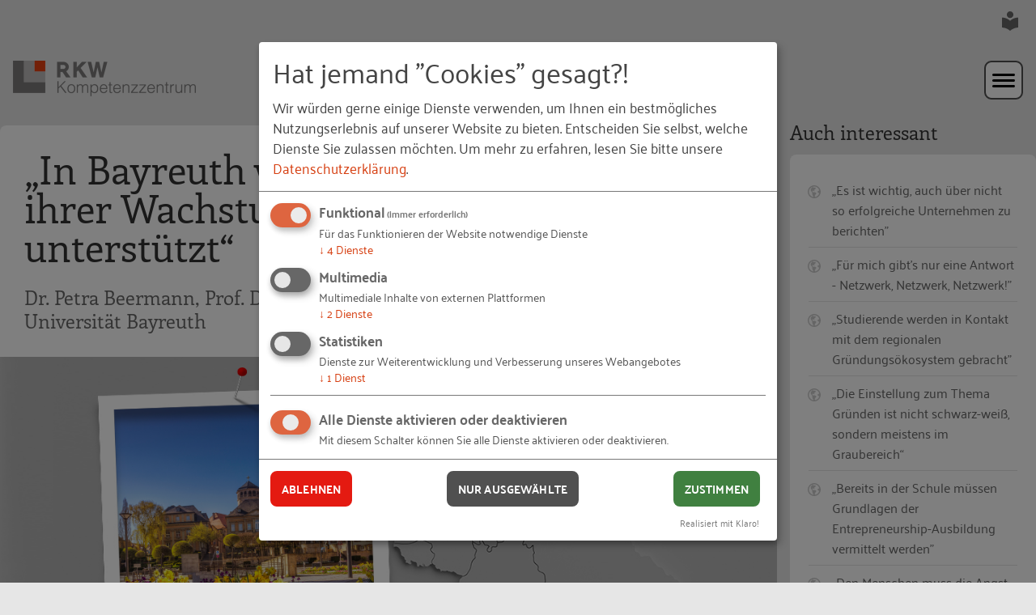

--- FILE ---
content_type: text/html;charset=utf-8
request_url: https://www.rkw-kompetenzzentrum.de/rkw-praxisbeispiele/blickindieregion/in-bayreuth-werden-startups-auch-in-ihrer-wachstums-und-etablierungsphase-unterstuetzt/
body_size: 50003
content:
<!DOCTYPE html> <html dir="ltr" lang="de-DE"> <head> <meta charset="utf-8"> <!-- Created by RKW Kompetenzzentrum This website is powered by TYPO3 - inspiring people to share! TYPO3 is a free open source Content Management Framework initially created by Kasper Skaarhoj and licensed under GNU/GPL. TYPO3 is copyright 1998-2026 of Kasper Skaarhoj. Extensions are copyright of their respective owners. Information and contribution at https://typo3.org/ --> <base href="https://www.rkw-kompetenzzentrum.de/"> <link rel="shortcut icon" href="https://static1.rkw-kompetenzzentrum.de/typo3conf/ext/rkw_template/Themes/Kompetenzzentrum2020/Resources/Public/img/global/icons/grey/favicon.ico" type="image/vnd.microsoft.icon"> <meta name="generator" content="TYPO3 CMS" /> <meta name="robots" content="index,follow,noodp,noydir" /> <meta name="description" content="Frau Dr. Beermann, Herr Professor Baum und Herr Professor Isidor geben einen Einblick in das Gründungsökosystem an und rund um die Universität Bayreuth" /> <meta name="keywords" content="Bayreuth, GEM, Universität Bayreuth, Global Entrepreneurship Monitor " /> <link defer="defer" href="typo3conf/ext/klarokratie/Resources/Public/Css/klaro.min.css" rel="stylesheet" type="text/css" > <link defer="defer" href="typo3conf/ext/rkw_template/Themes/Kompetenzzentrum2020/Resources/Public/css/klaro.css" rel="stylesheet" type="text/css" > <link rel="stylesheet" type="text/css" href="/typo3temp/assets/compressed/merged-be1573fb38cf32073e83a75f9c9b0103-3e916fb5a750dafbaeb77cc6abc0a1c7.css" media="all"> <script defer="defer" src="typo3conf/ext/rkw_template/Themes/Kompetenzzentrum2020/Resources/Public/Config/KlaroConfigEtracker.js"></script> <script defer="defer" src="typo3conf/ext/klarokratie/Resources/Public/JavaScript/klaro-no-css.js"></script> <title>„In Bayreuth werden Startups auch in ihrer Wachstums- und Etablierungsphase unterstützt“</title> <meta name="viewport" content="initial-scale=1, maximum-scale=5, minimum-scale=1"><link rel="alternate" type="application/rss+xml" title="RSS-Feed des RKW Kompetenzzentrums" href="/rss/" /><meta property="og:type" content="article" /><meta property="og:locale" content="de_DE" /><meta property="og:title" content="„In Bayreuth werden Startups auch in ihrer Wachstums- und Etablierungsphase unterstützt“" /><meta property="og:site_name" content="RKW Kompetenzzentrum" /><meta property="og:description" content="" /><meta property="og:image" content="https://www.rkw-kompetenzzentrum.de/typo3temp/assets/images/__iStock.com___loveguli__Aleksandr_Kharitonov__Juergen_Sack_csm_Bayreuth_Artikelbild_f5930c45a4_favi_7337090cca.jpg?t=1769900338"><meta property="fb:pages" content="436969943109294" /> <link rel="apple-touch-icon" sizes="57x57" href="https://static1.rkw-kompetenzzentrum.de/typo3conf/ext/rkw_template/Themes/Kompetenzzentrum2020/Resources/Public/img/global/icons/grey/apple-icon-57x57.png"> <link rel="apple-touch-icon" sizes="60x60" href="https://static1.rkw-kompetenzzentrum.de/typo3conf/ext/rkw_template/Themes/Kompetenzzentrum2020/Resources/Public/img/global/icons/grey/apple-icon-60x60.png"> <link rel="apple-touch-icon" sizes="72x72" href="https://static1.rkw-kompetenzzentrum.de/typo3conf/ext/rkw_template/Themes/Kompetenzzentrum2020/Resources/Public/img/global/icons/grey/apple-icon-72x72.png"> <link rel="apple-touch-icon" sizes="76x76" href="https://static2.rkw-kompetenzzentrum.de/typo3conf/ext/rkw_template/Themes/Kompetenzzentrum2020/Resources/Public/img/global/icons/grey/apple-icon-76x76.png"> <link rel="apple-touch-icon" sizes="114x114" href="https://static2.rkw-kompetenzzentrum.de/typo3conf/ext/rkw_template/Themes/Kompetenzzentrum2020/Resources/Public/img/global/icons/grey/apple-icon-114x114.png"> <link rel="apple-touch-icon" sizes="120x120" href="https://static2.rkw-kompetenzzentrum.de/typo3conf/ext/rkw_template/Themes/Kompetenzzentrum2020/Resources/Public/img/global/icons/grey/apple-icon-120x120.png"> <link rel="apple-touch-icon" sizes="144x144" href="https://static2.rkw-kompetenzzentrum.de/typo3conf/ext/rkw_template/Themes/Kompetenzzentrum2020/Resources/Public/img/global/icons/grey/apple-icon-144x144.png"> <link rel="apple-touch-icon" sizes="152x152" href="https://static3.rkw-kompetenzzentrum.de/typo3conf/ext/rkw_template/Themes/Kompetenzzentrum2020/Resources/Public/img/global/icons/grey/apple-icon-152x152.png"> <link rel="apple-touch-icon" sizes="180x180" href="https://static3.rkw-kompetenzzentrum.de/typo3conf/ext/rkw_template/Themes/Kompetenzzentrum2020/Resources/Public/img/global/icons/grey/apple-icon-180x180.png"> <link rel="icon" type="image/png" sizes="192x192" href="https://static3.rkw-kompetenzzentrum.de/typo3conf/ext/rkw_template/Themes/Kompetenzzentrum2020/Resources/Public/img/global/icons/grey/android-icon-192x192.png"> <link rel="icon" type="image/png" sizes="32x32" href="https://static3.rkw-kompetenzzentrum.de/typo3conf/ext/rkw_template/Themes/Kompetenzzentrum2020/Resources/Public/img/global/icons/grey/favicon-32x32.png"> <link rel="icon" type="image/png" sizes="96x96" href="https://static4.rkw-kompetenzzentrum.de/typo3conf/ext/rkw_template/Themes/Kompetenzzentrum2020/Resources/Public/img/global/icons/grey/favicon-96x96.png"> <link rel="icon" type="image/png" sizes="16x16" href="https://static4.rkw-kompetenzzentrum.de/typo3conf/ext/rkw_template/Themes/Kompetenzzentrum2020/Resources/Public/img/global/icons/grey/favicon-16x16.png"> <div id="tx-klarokratie-tracking-script" data-injected="1" ></div> <!-- Copyright (c) 2000-2024 etracker GmbH. All rights reserved. --> <!-- This material may not be reproduced, displayed, modified or distributed --> <!-- without the express prior written permission of the copyright holder. --> <!-- etracker tracklet 5.0 --> <script type="text/javascript">
        var et_pagename = "https://www.rkw-kompetenzzentrum.de/rkw-praxisbeispiele/blickindieregion/in-bayreuth-werden-startups-auch-in-ihrer-wachstums-und-etablierungsphase-unterstuetzt/";
        var et_areas = "www.rkw-kompetenzzentrum.de/Gründung/GEM/Praxisbeispiel";
        // var et_tval = 0;
        // var et_tsale = 0;
        // var et_tonr = "";
        // var et_basket = "";
        
    </script> <script id="_etLoader"
                    async
                    type="text/javascript"
                    charset="UTF-8"
                    data-block-cookies="true"
                    data-respect-dnt="true"
                    data-secure-code="0M9AHV"
                    src="//code.etracker.com/code/e.js"></script> <script>//console.log('etracker allowed! Thank you!');</script> <style> .mdl {position: fixed; top: 50%; left: 50%; opacity: 0; visibility: hidden;} .mdl-layer { position: fixed; left: 0; top: 0; opacity: 0; visibility: hidden;} </style> <link rel="canonical" href="https://www.rkw-kompetenzzentrum.de/rkw-praxisbeispiele/blickindieregion/in-bayreuth-werden-startups-auch-in-ihrer-wachstums-und-etablierungsphase-unterstuetzt/"/> <script type="application/ld+json" id="ext-schema-jsonld">{"@context":"https://schema.org/","@type":"WebPage"}</script> <!-- This site is optimized with the Yoast SEO for TYPO3 plugin - https://yoast.com/typo3-extensions-seo/ --> <script type="application/ld+json">[{"@context":"https:\/\/www.schema.org","@type":"BreadcrumbList","itemListElement":[{"@type":"ListItem","position":1,"item":{"@id":"https:\/\/www.rkw-kompetenzzentrum.de\/","name":"Home"}},{"@type":"ListItem","position":2,"item":{"@id":"https:\/\/www.rkw-kompetenzzentrum.de\/aus-der-praxis\/","name":"Blog & Beispiele"}},{"@type":"ListItem","position":3,"item":{"@id":"https:\/\/www.rkw-kompetenzzentrum.de\/rkw-praxisbeispiele\/","name":"RKW Praxisbeispiele"}},{"@type":"ListItem","position":4,"item":{"@id":"https:\/\/www.rkw-kompetenzzentrum.de\/rkw-praxisbeispiele\/2022\/","name":"2022"}},{"@type":"ListItem","position":5,"item":{"@id":"https:\/\/www.rkw-kompetenzzentrum.de\/rkw-praxisbeispiele\/blickindieregion\/","name":"BlickindieRegion"}},{"@type":"ListItem","position":6,"item":{"@id":"https:\/\/www.rkw-kompetenzzentrum.de\/rkw-praxisbeispiele\/blickindieregion\/in-bayreuth-werden-startups-auch-in-ihrer-wachstums-und-etablierungsphase-unterstuetzt\/","name":"\u201eIn Bayreuth werden Startups auch in ihrer Wachstums- und Etablierungsphase unterst\u00fctzt\u201c"}}]}]</script> </head> <body id="top" class="no-js page-default lid-0 topic-2 tpl-article body"> <div class="skiplinks"> <a href="#navigation" class="sr-only sr-only-focusable"> Zur Navigation springen </a> <a href="#main" class="sr-only sr-only-focusable"> Zum Hauptinhalt springen </a> </div> <div class="pagewrap"> <!-- get me header --> <header class="header has-nav "> <nav class="lang-switch flex-basis-12 flex-container"> <a href="/leichte-sprache/" title="Informationen in leichter Sprache anzeigen" aria-label="Informationen in leichter Sprache anzeigen" class="lang-switch__link "> <svg class="icon icon--24" aria-label="Leichte Sprache"> <use xlink:href="#ic-easy-to-read" /> </svg> </a> </nav> <div class="meta flex-basis-12 flex-container space-between"> <div class="site-logo site-logo--no-padding flex-basis-3"> <a href="/" title="Zur Startseite" aria-label="Link zur Startseite" class="site-logo__link"> <img class="site-logo__desktop" src="https://static4.rkw-kompetenzzentrum.de/typo3conf/ext/rkw_template/Themes/Kompetenzzentrum2020/Resources/Public/img/global/logos/logo.png" alt="RKW Kompetenzzentrum" /> <img class="site-logo__mobile" src="https://static4.rkw-kompetenzzentrum.de/typo3conf/ext/rkw_template/Themes/Kompetenzzentrum2020/Resources/Public/img/global/logos/logo-mobile.png" alt="RKW Kompetenzzentrum" /> </a> </div> <nav class="nav nav--primary flex-basis-9 flex flex-end full-width-smalldesk" id="navigation" aria-label="Hauptmenü"> <ul class="flex-container valign-center"> <li class="nav__item has-dropdown "> <a href="/themen/digitalisierung/" class="nav__item-link" target="_self" > Themen </a> <button class="js-dropdown-item" aria-haspopup="true" aria-expanded="false" aria-controls="flyout-9681"> <svg class="icon icon--12" aria-label="Untermenü aufklappen mit Eingabetaste oder Pfeiltaste nach unten; schließen mit Escape"> <use xlink:href="#ic-arrow-primary" /> </svg> </button> <div class="nav-flyout js-dropdown-toggle" id="flyout-9681"> <div class="hover-background"> <ul class="nav-flyout__dropdown"> <li class="nav-flyout__item" style="background-image: url('https://static5.rkw-kompetenzzentrum.de/fileadmin/_processed_/8/d/csm_menuebilder_320_200_themen_digitalisierung_a1e3e91303.jpg');"> <a href="/themen/digitalisierung/" target="_self" > <div class="nav-flyout__text"> <p class="nav-flyout__headline" > Digitalisierung </p> </div> </a> </li> <li class="nav-flyout__item" style="background-image: url('https://static5.rkw-kompetenzzentrum.de/fileadmin/_processed_/b/4/csm_menuebilder_320_200_themen_gruenderoeko_8553077c95.jpg');"> <a href="/themen/gruendungsoekosysteme/" target="_self" > <div class="nav-flyout__text"> <p class="nav-flyout__headline" > Gründungsökosysteme </p> </div> </a> </li> <li class="nav-flyout__item" style="background-image: url('https://static5.rkw-kompetenzzentrum.de/fileadmin/_processed_/5/b/csm_menuebilder_320_200_themen_nachhaltig_1f15f922bc.jpg');"> <a href="/themen/nachhaltigkeit/" target="_self" > <div class="nav-flyout__text"> <p class="nav-flyout__headline" > Nachhaltigkeit </p> </div> </a> </li> <li class="nav-flyout__item" style="background-image: url('https://static5.rkw-kompetenzzentrum.de/fileadmin/_processed_/9/4/csm_menuebilder_320_200_themen_personal_027c6c33a2.jpg');"> <a href="/themen/personalarbeit/" target="_self" > <div class="nav-flyout__text"> <p class="nav-flyout__headline" > Personalarbeit </p> </div> </a> </li> <li class="nav-flyout__item" style="background-image: url('https://static6.rkw-kompetenzzentrum.de/fileadmin/_processed_/c/2/csm_menuebilder_320_200_themen_unternehmen_e3c2802452.jpg');"> <a href="/themen/unternehmensentwicklung/" target="_self" > <div class="nav-flyout__text"> <p class="nav-flyout__headline" > Unternehmensentwicklung </p> </div> </a> </li> </ul> </div> </div> </li> <li class="nav__item has-dropdown "> <a href="/angebot/publikationen/" class="nav__item-link" target="_self" > Angebot </a> <button class="js-dropdown-item" aria-haspopup="true" aria-expanded="false" aria-controls="flyout-7994"> <svg class="icon icon--12" aria-label="Untermenü aufklappen mit Eingabetaste oder Pfeiltaste nach unten; schließen mit Escape"> <use xlink:href="#ic-arrow-primary" /> </svg> </button> <div class="nav-flyout js-dropdown-toggle" id="flyout-7994"> <div class="hover-background"> <ul class="nav-flyout__dropdown"> <li class="nav-flyout__item" style="background-image: url('https://static6.rkw-kompetenzzentrum.de/fileadmin/_processed_/3/c/csm_Header_Website_1460_360_magazin_8a8d8017b1.jpg');"> <a href="/angebot/publikationen/" target="_self" > <div class="nav-flyout__text"> <p class="nav-flyout__headline" > Publikationen </p> </div> </a> </li> <li class="nav-flyout__item" style="background-image: url('https://static6.rkw-kompetenzzentrum.de/fileadmin/_processed_/c/0/csm_Header_Website_1460_360_podcast_37b5e5a5ab.jpg');"> <a href="/podcasts/" target="_self" > <div class="nav-flyout__text"> <p class="nav-flyout__headline" > Podcasts </p> </div> </a> </li> <li class="nav-flyout__item" style="background-image: url('https://static6.rkw-kompetenzzentrum.de/fileadmin/_processed_/c/a/csm_Header_Website_1460_360_toolbox_bae3697af7.jpg');"> <a href="/toolbox/" target="_self" > <div class="nav-flyout__text"> <p class="nav-flyout__headline" > Toolbox </p> </div> </a> </li> <li class="nav-flyout__item" style="background-image: url('https://static7.rkw-kompetenzzentrum.de/fileadmin/_processed_/9/2/csm_Header_Website_2920_720_loesungen_81226d2d73.jpg');"> <a href="/angebot/loesungen/" target="_self" > <div class="nav-flyout__text"> <p class="nav-flyout__headline" > Lösungen </p> </div> </a> </li> </ul> </div> </div> </li> <li class="nav__item "> <a href="/veranstaltungen/" class="" target="_self" > Veranstaltungen </a> </li> <li class="nav__item has-dropdown is-active"> <a href="/rkw-praxisbeispiele/" class="nav__item-link" target="_self" aria-current="page"> Blog &amp; Beispiele </a> <button class="js-dropdown-item" aria-haspopup="true" aria-expanded="false" aria-controls="flyout-8118"> <svg class="icon icon--12" aria-label="Untermenü aufklappen mit Eingabetaste oder Pfeiltaste nach unten; schließen mit Escape"> <use xlink:href="#ic-arrow-primary" /> </svg> </button> <div class="nav-flyout js-dropdown-toggle" id="flyout-8118"> <div class="hover-background"> <ul class="nav-flyout__dropdown"> <li class="nav-flyout__item" > <a href="/rkw-praxisbeispiele/" target="_self" aria-current="page"> <div class="nav-flyout__text"> <p class="nav-flyout__headline" > RKW Praxisbeispiele </p> </div> </a> </li> <li class="nav-flyout__item" > <a href="/fachkraeftesicherung/blog-1/" target="_self" > <div class="nav-flyout__text"> <p class="nav-flyout__headline" > Fachkräfte-Blog </p> </div> </a> </li> <li class="nav-flyout__item" > <a href="/gruendung/blog-1/" target="_self" > <div class="nav-flyout__text"> <p class="nav-flyout__headline" > Gründungs-Blog </p> </div> </a> </li> <li class="nav-flyout__item" > <a href="/innovation/blog-1/" target="_self" > <div class="nav-flyout__text"> <p class="nav-flyout__headline" > Innovations-Blog </p> </div> </a> </li> </ul> </div> </div> </li> <li class="nav__item has-dropdown "> <a href="/das-rkw/das-rkw-kompetenzzentrum/ueber-uns/" class="nav__item-link" target="_self" > Das RKW </a> <button class="js-dropdown-item" aria-haspopup="true" aria-expanded="false" aria-controls="flyout-408"> <svg class="icon icon--12" aria-label="Untermenü aufklappen mit Eingabetaste oder Pfeiltaste nach unten; schließen mit Escape"> <use xlink:href="#ic-arrow-primary" /> </svg> </button> <div class="nav-flyout js-dropdown-toggle" id="flyout-408"> <div class="hover-background"> <ul class="nav-flyout__dropdown"> <li class="nav-flyout__item" style="background-image: url('https://static7.rkw-kompetenzzentrum.de/fileadmin/_processed_/3/5/csm_Header_Website_1460_360_bundesverein_1156a62f91.jpg');"> <a href="/das-rkw/das-rkw-kompetenzzentrum/ueber-uns/" target="_self" > <div class="nav-flyout__text"> <p class="nav-flyout__headline" > Das RKW Kompetenzzentrum </p> </div> </a> </li> <li class="nav-flyout__item" style="background-image: url('https://static7.rkw-kompetenzzentrum.de/fileadmin/_processed_/1/0/csm_Header_Website_1460_360_leitbild_38c1285826.jpg');"> <a href="/das-rkw/das-rkw/unser-leitbild/" target="_self" > <div class="nav-flyout__text"> <p class="nav-flyout__headline" > Das RKW </p> </div> </a> </li> <li class="nav-flyout__item" style="background-image: url('https://static7.rkw-kompetenzzentrum.de/fileadmin/_processed_/0/e/csm_Header_Website_1460_360_presse_ad1bbb1343.jpg');"> <a href="/das-rkw/presse/" target="_self" > <div class="nav-flyout__text"> <p class="nav-flyout__headline" > Presse </p> </div> </a> </li> <li class="nav-flyout__item" style="background-image: url('https://static8.rkw-kompetenzzentrum.de/fileadmin/_processed_/3/c/csm_Header_Website_1460_360_magazin_ddc33d0613.jpg');"> <a href="/das-rkw/rkw-magazin/" target="_self" > <div class="nav-flyout__text"> <p class="nav-flyout__headline" > RKW Magazin </p> </div> </a> </li> <li class="nav-flyout__item" style="background-image: url('https://static8.rkw-kompetenzzentrum.de/fileadmin/_processed_/6/e/csm_Header_Website_1460_360_newsletter_0750f79dc4.jpg');"> <a href="/das-rkw/rkw-newsletter/" target="_self" > <div class="nav-flyout__text"> <p class="nav-flyout__headline" > RKW Newsletter </p> </div> </a> </li> </ul> </div> </div> </li> <li class="nav__item has-dropdown "> <a href="/fachkraeftesicherung/ueber-uns/" class="nav__item-link" target="_self" > Bereiche </a> <button class="js-dropdown-item" aria-haspopup="true" aria-expanded="false" aria-controls="flyout-3473"> <svg class="icon icon--12" aria-label="Untermenü aufklappen mit Eingabetaste oder Pfeiltaste nach unten; schließen mit Escape"> <use xlink:href="#ic-arrow-primary" /> </svg> </button> <div class="nav-flyout js-dropdown-toggle" id="flyout-3473"> <div class="hover-background"> <ul class="nav-flyout__dropdown"> <li class="nav-flyout__item" style="background-image: url('https://static8.rkw-kompetenzzentrum.de/fileadmin/_processed_/a/6/csm_Header_Website_1460_360_fachkraefte_84f594fd2c.jpg');"> <a href="/fachkraeftesicherung/ueber-uns/" target="_self" > <div class="nav-flyout__text"> <p class="nav-flyout__headline" > Fachkräftesicherung </p> </div> </a> </li> <li class="nav-flyout__item" style="background-image: url('https://static8.rkw-kompetenzzentrum.de/fileadmin/_processed_/3/5/csm_Header_Website_1460_360_gruendung_c11c098ceb.jpg');"> <a href="/gruendung/ueber-uns/" target="_self" > <div class="nav-flyout__text"> <p class="nav-flyout__headline" > Gründung </p> </div> </a> </li> <li class="nav-flyout__item" style="background-image: url('https://static9.rkw-kompetenzzentrum.de/fileadmin/_processed_/e/f/csm_Header_Website_1460_360_digitalisierung_497e63db5d.jpg');"> <a href="/innovation/ueber-uns/" target="_self" > <div class="nav-flyout__text"> <p class="nav-flyout__headline" > Innovation </p> </div> </a> </li> <li class="nav-flyout__item" style="background-image: url('https://static9.rkw-kompetenzzentrum.de/fileadmin/_processed_/7/1/csm_Header_Website_1460_360_rgbau_ed407e67cf.jpg');"> <a href="/themen/rg-bau/ueber-uns/" target="_self" > <div class="nav-flyout__text"> <p class="nav-flyout__headline" > RG-Bau </p> </div> </a> </li> </ul> </div> </div> </li> <li class="nav__item "> <a href="/kontakt/" class="btn btn--secondary btn--nav" > Kontakt </a> </li> <li class="nav__item tx-feregister-login-class"> <a href="/mein-rkw/" class="btn btn--secondary btn--nav tx-feregister-login-text"> Login </a> </li> <!-- <li class="nav__item nav__item--search"> <a href="search.php" class="nav__item-search" aria-label="Suche"> <svg class="icon icon--24"> <use xlink:href="#ic-search" /></svg> </a> </li>--> </ul> </nav> <div class="nav-mobile-hamburger flex-container flex-basis-6"> <button class="nav-mobile-hamburger__button js-nav-open" aria-label="Hauptmenü öffnen" aria-controls="mobile-nav"> <svg class="icon icon--48 icon-open" aria-label="Hauptmenü öffnen" > <use xlink:href="#ic-mobile-menu" /> </svg> </button> <button class="nav-mobile-hamburger__button js-nav-close" aria-label="Hauptmenü schließen" aria-controls="mobile-nav"> <svg class="icon icon--48 icon-close is-none" aria-label="Hauptmenü schließen" > <use xlink:href="#ic-mobile-menu-close" /> </svg> </button> </div> <nav class="nav-mobile flex-basis-12 flex-end is-closed" id="mobile-nav" aria-label="Hauptmenü für die mobile Ansicht" aria-expanded="false"> <!-- this will be loaded via AJAX to reduce DOM on load --> <div class="nav-mobile__primary flex-basis-12 inner-nav-mob is-active-list" id="tx-rkwtemplate-mobile-menu"> </div> </nav> <nav class="nav nav--secondary flex-basis-12 flex mt-2" aria-label="Untermenü erster Ebene"> <ul class="flex-container valign-center"> <li class="nav__item is-active"> <a href="/rkw-praxisbeispiele/" target="_self" aria-current="page"> RKW Praxisbeispiele </a> </li> <li class="nav__item "> <a href="/fachkraeftesicherung/blog-1/" target="_self" > Fachkräfte-Blog </a> </li> <li class="nav__item "> <a href="/gruendung/blog-1/" target="_self" > Gründungs-Blog </a> </li> <li class="nav__item "> <a href="/innovation/blog-1/" target="_self" > Innovations-Blog </a> </li> </ul> </nav> </div> </header> <!--TYPO3SEARCH_begin--> <main class="main flex-container space-between no-padding-narrow" id="main"> <section class="section content flex-item flex-basis-9 full-width-smalldesk no-padding-narrow"> <div class="siteheader siteheader--extended siteheader--flexible"> <!-- title & subtitle --> <div class="siteheader__title siteheader__title--detail-site"> <h1 class="h1"> „In Bayreuth werden Startups auch in ihrer Wachstums- und Etablierungsphase unterstützt“ </h1> <h2 class="siteheader__subtitle">Dr. Petra Beermann, Prof. Dr. Matthias Baum und Prof. Dr. Rodrigo Isidor – Universität Bayreuth</h2> </div> <!-- image or video --> <div class="siteheader__image"> <!-- Responsive Images v2.0 --> <picture > <!-- maxWidth: 1095, breakPoint: 768 --> <source srcset="https://static9.rkw-kompetenzzentrum.de/fileadmin/media/Dateien/Gr/GEM/2022_BlickindieRegion/Bayreuth_Artikelbild.jpg" media="(min-width: 768px) AND (min-resolution: 192dpi)" /> <source srcset="https://static9.rkw-kompetenzzentrum.de/fileadmin/media/Dateien/Gr/GEM/2022_BlickindieRegion/Bayreuth_Artikelbild.jpg" media="(min-width: 768px)" /> <!-- maxWidth: 768, breakPoint: 601 --> <source srcset="https://static10.rkw-kompetenzzentrum.de/fileadmin/media/Dateien/Gr/GEM/2022_BlickindieRegion/Bayreuth_Artikelbild.jpg" media="(min-width: 601px) AND (min-resolution: 192dpi)" /> <source srcset="https://static10.rkw-kompetenzzentrum.de/fileadmin/_processed_/1/2/csm_Bayreuth_Artikelbild_66a84ddc7c.jpg" media="(min-width: 601px)" /> <!-- maxWidth: 601, breakPoint: 321 --> <source srcset="https://static10.rkw-kompetenzzentrum.de/fileadmin/media/Dateien/Gr/GEM/2022_BlickindieRegion/Bayreuth_Artikelbild.jpg" media="(min-width: 321px) AND (min-resolution: 192dpi)" /> <source srcset="https://static10.rkw-kompetenzzentrum.de/fileadmin/_processed_/1/2/csm_Bayreuth_Artikelbild_a571761626.jpg" media="(min-width: 321px)" /> <!-- maxWidth: 321, breakPoint: 0 --> <source srcset="https://static11.rkw-kompetenzzentrum.de/fileadmin/_processed_/1/2/csm_Bayreuth_Artikelbild_9895a0ad69.jpg" media="(min-width: 0px) AND (min-resolution: 192dpi)" /> <img src="[data-uri]" title="© loveguli; Aleksandr Kharitonov; Juergen Sack / iStock.com" alt="Image" loading="auto" srcset="https://static11.rkw-kompetenzzentrum.de/fileadmin/_processed_/1/2/csm_Bayreuth_Artikelbild_864b72f38b.jpg" /> </picture> </div> <div class="siteheader__meta flex-container space-between"> <!-- meta infos --> <div class="flex-item flex-basis-5 full-width-medium infobox-space"> <h3 class="siteheader__meta-title"> Informationen </h3> <div class="siteheader__meta-text"> <div class="table"> <div class="table__item"> <div class="table__title"> Veröffentlicht: </div> <div class="table__content"> 14.10.2022 </div> </div> <div class="table__item"> <div class="table__title"> Projekt: </div> <div class="table__content"> <a href="/gruendung/global-entrepreneurship-monitor-gem/" class="link link--underlined">Global Entrepreneurship Monitor</a> </div> </div> <div class="table__item"> <div class="table__title"> Verfasst von: </div> <div class="table__content"> Armin Baharian </div> </div> </div> </div> </div> <!-- abstract --> <div class="flex-item flex-basis-7 full-width-medium"> <h3 class="siteheader__meta-title"> Zusammenfassung </h3> <div class="siteheader__meta-text"> Frau Dr. Beermann, Herr Professor Baum und Herr Professor Isidor geben einen Einblick in das Gründungsökosystem an und rund um die Universität Bayreuth. </div> </div> </div> </div> <!--TYPO3SEARCH_end--> <nav class="breadcrumbs flex-container nav breadcrumb-padding" aria-label="Breadcrumb-Navigation"> <span class="breadcrumbs__text">Sie sind hier:</span> <ul class="breadcrumbs__list"> <li class="breadcrumbs__item is-active"> <a href="/" target="_self" class="breadcrumbs__link" aria-current="page"> Home </a> </li> <li class="breadcrumbs__item is-active"> <a href="/rkw-praxisbeispiele/" target="_self" class="breadcrumbs__link" aria-current="page"> Blog &amp; Beispiele </a> </li> <li class="breadcrumbs__item is-active"> <a href="/rkw-praxisbeispiele/" target="_self" class="breadcrumbs__link" aria-current="page"> RKW Praxisbeispiele </a> </li> <li class="breadcrumbs__item is-active"> <a href="/rkw-praxisbeispiele/uebung-macht-dendie-meisterin/" target="_self" class="breadcrumbs__link" aria-current="page"> 2022 </a> </li> <li class="breadcrumbs__item is-active"> <a href="/rkw-praxisbeispiele/blickindieregion/den-gruendergeist-wecken-das-unternehmerbild-staerken-und-freiraeume-fuer-kreativitaet-schaffen/" target="_self" class="breadcrumbs__link" aria-current="page"> BlickindieRegion </a> </li> <li class="breadcrumbs__item is-active"> <a href="/rkw-praxisbeispiele/blickindieregion/in-bayreuth-werden-startups-auch-in-ihrer-wachstums-und-etablierungsphase-unterstuetzt/" target="_self" class="breadcrumbs__link" aria-current="page"> „In Bayreuth werden Startups auch in ihrer Wachstums- und Etablierungsphase unterstützt“ </a> </li> </ul> </nav> <!--TYPO3SEARCH_begin--> <script type="application/ld+json">
		{
			"@context": "http://schema.org",
			"@type": "Article",
			"mainEntityOfPage": {
				"@type": "WebPage",
				"@id": "https://www.rkw-kompetenzzentrum.de/rkw-praxisbeispiele/blickindieregion/in-bayreuth-werden-startups-auch-in-ihrer-wachstums-und-etablierungsphase-unterstuetzt/"
			},
			"author":
			[
				

		
			
				
					

	
		{
			"@context" : "http://schema.org",
			"@type" : "Person",

			
			"image" : "https://www.rkw-kompetenzzentrum.de//fileadmin/_processed_/8/0/csm_armin-baharian_a5d4bc39a9.jpg",
				
			
			"jobTitle" : "Projektassistenz",
			
			
			"telephone" : "06196/4953216",
			
			
					
			"url": "https://www.rkw-kompetenzzentrum.de//kontakt/unsere-expertinnen-und-experten/details/rkw-author/armin-baharian-11/",
					
			"memberOf" :
				{
					"@type": "Organization",
					"name": "RKW Kompetenzzentrum"
				},
				
			"name" : "Armin Baharian",
			"email" : "baharian@rkw.de"
		}
		

			

	


				
			
		
	
			],
			"headline": "„In Bayreuth werden Startups auch in ihrer Wachstums- und Etablierungsphase unterstützt“",
			"articleBody" : "Frau Dr. Beermann (Leiterin der Geschäftsstelle und Direktorin für Transfer und Innovation), Herr Prof. Dr. Baum (Inhaber des Lehrstuhls für Entrepreneurship &amp; digitale Geschäftsmodelle und Direktor für Entrepreneurship) und Herr Prof. Dr. Isidor (Inhaber des Lehrstuhls für HRM &amp; Intrapreneurship und Direktor für Intrapreneurship) leiten das im Jahr 2020 neu gegründete Institut für Entrepreneurship &amp; Innovation an der Universität Bayreuth . Frau Dr. Beermann, Herr Prof. Baum, Herr Prof. Isidor - welche Rolle spielen Hochschulen, bzw. speziell die Universität Bayreuth, bei der Motivation und Ausbildung von Gründungsinteressierten? Die Universität Bayreuth hat sich in den letzten Jahren erfolgreich als Gründungs-Universität etablieren können. Das zeigt sich in Top-Rankings wie etwa dem Gründungsradar 2020, in dem unsere Universität unter den mittelgroßen Hochschulen bayernweit den ersten Platz und deutschlandweit den vierten Platz belegen konnte. Dieser Erfolg war nur durch den Aufbau eines tragfähigen Gründungsökosystems mit entsprechenden Strukturen und einem umfangreichen Leistungsportfolio möglich. Allem voran wurden vier neue Professuren im Bereich Intra-, Entre- und Social-Entrepreneurship sowie zahlreiche, fakultätsübergreifende curriculare Lehrangebote und außercurriculare Angebote geschaffen. Ziel ist es, Studierende frühzeitig für das Thema Gründung zu sensibilisieren und im Verlauf ihres Studiums mit geeigneten Angeboten zu qualifizieren, um das unternehmerische und innovative Denken und Handeln zu fördern. Die Universität Bayreuth bietet den Gründenden für die Umsetzung ihrer Gründungsideen von Beginn an auch individuelle Unterstützung und Beratung in allen gründungsrelevanten Bereichen an. Hierzu zählt etwa auch, für Gründungsvorhaben bzw. Gründungsteams Fördermittel zu beantragen. Nach der Gründung des Unternehmens besteht für die Startups die Möglichkeit, sich dauerhaft der Gründungs-Community anzuschließen und etwa an Weiterbildungsformaten oder Events/Netzwerkveranstaltungen teilzunehmen. Eine derart intensive und umfangreiche Betreuung ist nur durch ein Zusammenwirken unterschiedlicher Partnerinnen und Partner und Kompetenzen an einer Hochschule und in der Region möglich. Die Universität Bayreuth spielt daher eine sehr große Rolle bei der Motivation und Ausbildung von Gründungsinteressierten. Wie tragen Sie als Institut dazu bei, das Gründungsökosystem/Gründungsgeschehen zu beleben? Das Institut für Entrepreneurship und Innovation ist ein wichtiger Partner/Partnerin und zentrale Anlaufstelle des regionalen Innovations- und Gründungsökosystems. Die Leistungsfähigkeit eines lokalen oder regionalen Innovations-/Gründungsökosystems hängt u.a. maßgeblich davon ab, ob alle relevanten „Systemelemente“ (Anspruchsgruppen/Leistungsträgerinnen und Leistungsträger) vorhanden und schließlich auch aktiv eingebunden sind, das heißt einen eigenen Beitrag leisten. Am Standort Bayreuth besteht ein leistungsfähiges Ökosystem. Sowohl auf dem Campus selbst als auch im direkten Umfeld der Universität Bayreuth wurden u.a. wichtige Forschungs- und Bildungseinrichtungen (Research &amp; Education) angesiedelt, die von Partnerinnen und Partnern aus der Praxis intensiv genutzt werden. Hierzu zählen unter anderem einige Fraunhofer-Zentren oder universitäre Labore wie beispielsweise das „Game Innovation Lab“ und das „KeyLab Glastechnologie“. Zudem werden immer mehr Startups gegründet (Entrepreneurinnen und Entrepreneure), die entweder direkt oder indirekt aus dem Umfeld der Universität Bayreuth entstanden und zum Teil am Standort geblieben sind. Auch etablierte Unternehmen (Corporates) sind heute Teil dieses zentralen, eng verbundenen Hubs. Sie bringen sich mit ihren Kompetenzen und ihrem Wissen direkt in Transferprozesse mit ein und suchen den Kontakt zu Startups, um gemeinsame Innovationsvorhaben umzusetzen. Um die vielschichtigen Anforderungen im Innovationsprozess zu meistern, hat sich in den letzten Jahren ein dichtes Netzwerk an unterstützenden Organisationen etabliert, das teilweise sehr spezialisierte Angebote zur Verfügung stellt. Beispielsweise werden Büroräume für Startups oder besondere Beratungsleistungen angeboten. Das Institut für Entrepreneurship und Innovation liefert weiterhin durch die vielseitigen Angebote in der Entrepreneurial Education die „Grundierung“ innerhalb der Universität für das Wachstum des Gründungsökosystems. Hierbei wird immer integrativ gedacht und Partner aus dem Ökosystem mit den Studierenden im Rahmen von Events oder Netzwerkveranstaltungen zusammengebracht. Diese werden eng mit der Lehre verzahnt, um von dem vorhandenen Multi-Stakeholder-Netzwerk zu profitieren. Welche Ansatzpunkte sind am sinnvollsten, um das regionale Gründungsgeschehen zu beleben? Die Transferangebote des Instituts für Entrepreneurship und Innovation richten sich explizit auch an Gründungsinteressierte, Unternehmen, Organisationen und Institutionen der Region. Ziel ist es, hierdurch etwa die Innovationsfähigkeit, die Entstehung neuer Geschäftsmodelle und damit die Wettbewerbsfähigkeit der Region nachhaltig zu unterstützen. Die Universität Bayreuth bzw. das Institut für Entrepreneurship und Innovation bringt sich hierbei insbesondere durch folgende, profilierte Transfer-Angebote ein: Überführung wissenschaftlicher Ergebnisse und Kompetenzen in die Praxis und Aufgreifen von Themen/Challenges aus der Praxis im Rahmen  der Forschung (Aufbereitung Forschungsergebnisse, Forschungsprojekte, Beratungen, Überführung in neue Geschäftsmodelle, Produkte, Prozesses, Services etc.) Lehre/Weiterbildung im Bereich Entre-/Intrapreneurship Gründungsförderung (regional) Transferangebote (einzel- und überbetriebliche Beratungen, Workshops etc.) Community-Veranstaltungen/Events Zugang zu Netzwerken (regional bis international) Durch das Wirken der Universität Bayreuth hat sich die Zahl der Gründungen auf dem Campus und in der Region signifikant erhöht. Was macht Bayreuth als Gründungsstandort einzigartig? Am Standort bzw. in der Region Bayreuth wurde ein perfekter Nährboden für Gründungen durch alle erforderlichen Lehr-, Qualifizierungs- und Coaching-Angebote für Startups und durch eine zukunftsweisende Infrastruktur geschaffen. Startups sind heute selbst Teil unseres Gründungs- und Innovationsökosystems, verbunden etwa mit Zugängen zu anderen Innovatorinnen und Innovatoren, Unternehmen und zur wissenschaftlichen Community. Am Standort Bayreuth werden Startups nicht nur in ihrer Gründungsphase, sondern auch in ihrer Wachstums- und Etablierungsphase unterstützt.  Ihnen werden damit alle erforderlichen Rahmenbedingungen geboten, um dauerhaft innovieren und kooperieren zu können. Ziel ist es, Startups und etablierte Unternehmen dauerhaft am Standort durch beste Rahmenbedingungen zu halten. Hierbei wirken universitäre und außeruniversitäre Stakeholder eng zusammen. Durch die Integration aller relevanter Entrepreneurship und Transferaktivitäten innerhalb des Instituts für Entrepreneurship und Innovation werden Verbundeffekte ermöglicht, ein One-Stop-Shop für Partnerinnen und Partner sowie Gründungsinteressierte geschaffen und schnelle, effiziente Prozesse an den Schnittstellen der verschiedenen Aktivitäten in Forschung, Lehre und Transfer umgesetzt. Inwiefern hat die Corona-Pandemie das Gründungsgeschehen in Bayreuth beeinflusst? Bei Gründungen im universitären Umfeld spielt die Pandemie eine nur untergeordnete Rolle. So hat sich die Zahl der Gründungen auch in den letzten Jahren weiter erhöhen können. Zum Teil wurden auch die Herausforderungen der Pandemie zum Anlass genommen, um hierauf mit neuen Produkten und Geschäftsmodellen zu reagieren. Vielen Dank für Ihre Einblicke!",
			"description" : "Frau Dr. Beermann, Herr Professor Baum und Herr Professor Isidor geben einen Einblick in das Gründungsökosystem an und rund um die Universität Bayreuth. ",
			"datePublished": "2022-10-14",
			"dateModified": "2022-10-14",
			"image" : "https://www.rkw-kompetenzzentrum.de/typo3temp/assets/images/__iStock.com___loveguli__Aleksandr_Kharitonov__Juergen_Sack_csm_Bayreuth_Artikelbild_f5930c45a4_favi_898f7a5ac3.jpg",
			"url" : "https://www.rkw-kompetenzzentrum.de/rkw-praxisbeispiele/blickindieregion/in-bayreuth-werden-startups-auch-in-ihrer-wachstums-und-etablierungsphase-unterstuetzt/",
			"copyrightHolder" : {
				"@type" : "Organization",
				"name" : "RKW Kompetenzzentrum"
			},
			"publisher" : {
				"@type" : "Organization",
				"name" : "RKW Kompetenzzentrum",
				"logo" : {
					"@type": "ImageObject",
					"url" : "https://www.rkw-kompetenzzentrum.de/typo3conf/ext/rkw_template/Themes/Kompetenzzentrum2020/Resources/Public/img/global/logos/logo.png"
				}
			}
		}
		</script> <div id="content" class="contentbox contentbox--text contentbox--no-border-radius-bottom contentbox--no-border-radius no-border-radius-smalldesk typo3-fsc"> <div id="c32279" class="frame frame-default show-first-headline frame-type-textpic frame-layout-0"><div class="ce-textpic ce-center ce-above"><div class="ce-bodytext"><p>Frau Dr. Beermann (Leiterin der Geschäftsstelle und Direktorin für Transfer und Innovation), Herr Prof. Dr. Baum (Inhaber des Lehrstuhls für Entrepreneurship &amp; digitale Geschäftsmodelle und Direktor für Entrepreneurship) und Herr Prof. Dr. Isidor (Inhaber des Lehrstuhls für HRM &amp; Intrapreneurship und Direktor für Intrapreneurship) leiten das im Jahr 2020 neu gegründete <a data-etracker-action="url" data-etracker-category="www.rkw-kompetenzzentrum.de/Default" href="https://www.iei.uni-bayreuth.de/de/index.html" title="Öffnet Link in neuem Fenster" target="_blank" class="external-link" rel="noreferrer">Institut für Entrepreneurship &amp; Innovation an der Universität Bayreuth</a>.</p><h4><strong>Frau Dr. Beermann, Herr Prof. Baum, Herr Prof. Isidor - welche Rolle spielen Hochschulen, bzw. speziell die Universität Bayreuth, bei der Motivation und Ausbildung von Gründungsinteressierten?</strong></h4><p>Die Universität Bayreuth hat sich in den letzten Jahren erfolgreich als Gründungs-Universität etablieren können. Das zeigt sich in Top-Rankings wie etwa dem Gründungsradar 2020, in dem unsere Universität unter den mittelgroßen Hochschulen bayernweit den ersten Platz und deutschlandweit den vierten Platz belegen konnte. Dieser Erfolg war nur durch den Aufbau eines tragfähigen Gründungsökosystems mit entsprechenden Strukturen und einem umfangreichen Leistungsportfolio möglich. Allem voran wurden vier neue Professuren im Bereich Intra-, Entre- und Social-Entrepreneurship sowie zahlreiche, fakultätsübergreifende curriculare Lehrangebote und außercurriculare Angebote geschaffen. Ziel ist es, Studierende frühzeitig für das Thema Gründung zu sensibilisieren und im Verlauf ihres Studiums mit geeigneten Angeboten zu qualifizieren, um das unternehmerische und innovative Denken und Handeln zu fördern. Die Universität Bayreuth bietet den Gründenden für die Umsetzung ihrer Gründungsideen von Beginn an auch individuelle Unterstützung und Beratung in allen gründungsrelevanten Bereichen an. Hierzu zählt etwa auch, für Gründungsvorhaben bzw. Gründungsteams Fördermittel zu beantragen. Nach der Gründung des Unternehmens besteht für die Startups die Möglichkeit, sich dauerhaft der Gründungs-Community anzuschließen und etwa an Weiterbildungsformaten oder Events/Netzwerkveranstaltungen teilzunehmen. Eine derart intensive und umfangreiche Betreuung ist nur durch ein Zusammenwirken unterschiedlicher Partnerinnen und Partner und Kompetenzen an einer Hochschule und in der Region möglich. Die Universität Bayreuth spielt daher eine sehr große Rolle bei der Motivation und Ausbildung von Gründungsinteressierten.</p><h4><strong>Wie tragen Sie als Institut dazu bei, das Gründungsökosystem/Gründungsgeschehen zu beleben?</strong></h4><p>Das Institut für Entrepreneurship und Innovation ist ein wichtiger Partner/Partnerin und zentrale Anlaufstelle des regionalen Innovations- und Gründungsökosystems. Die Leistungsfähigkeit eines lokalen oder regionalen Innovations-/Gründungsökosystems hängt u.a. maßgeblich davon ab, ob alle relevanten „Systemelemente“ (Anspruchsgruppen/Leistungsträgerinnen und Leistungsträger) vorhanden und schließlich auch aktiv eingebunden sind, das heißt einen eigenen Beitrag leisten.</p><p>Am Standort Bayreuth besteht ein leistungsfähiges Ökosystem. Sowohl auf dem Campus selbst als auch im direkten Umfeld der Universität Bayreuth wurden u.a. wichtige Forschungs- und Bildungseinrichtungen (Research &amp; Education) angesiedelt, die von Partnerinnen und Partnern aus der Praxis intensiv genutzt werden. Hierzu zählen unter anderem einige Fraunhofer-Zentren oder universitäre Labore wie beispielsweise das „Game Innovation Lab“ und das „KeyLab Glastechnologie“. Zudem werden immer mehr Startups gegründet (Entrepreneurinnen und Entrepreneure), die entweder direkt oder indirekt aus dem Umfeld der Universität Bayreuth entstanden und zum Teil am Standort geblieben sind. Auch etablierte Unternehmen (Corporates) sind heute Teil dieses zentralen, eng verbundenen Hubs. Sie bringen sich mit ihren Kompetenzen und ihrem Wissen direkt in Transferprozesse mit ein und suchen den Kontakt zu Startups, um gemeinsame Innovationsvorhaben umzusetzen. Um die vielschichtigen Anforderungen im Innovationsprozess zu meistern, hat sich in den letzten Jahren ein dichtes Netzwerk an unterstützenden Organisationen etabliert, das teilweise sehr spezialisierte Angebote zur Verfügung stellt. Beispielsweise werden Büroräume für Startups oder besondere Beratungsleistungen angeboten.</p><p>Das Institut für Entrepreneurship und Innovation liefert weiterhin durch die vielseitigen Angebote in der Entrepreneurial Education die „Grundierung“ innerhalb der Universität für das Wachstum des Gründungsökosystems. Hierbei wird immer integrativ gedacht und Partner aus dem Ökosystem mit den Studierenden im Rahmen von Events oder Netzwerkveranstaltungen zusammengebracht. Diese werden eng mit der Lehre verzahnt, um von dem vorhandenen Multi-Stakeholder-Netzwerk zu profitieren.</p><h4><strong>Welche Ansatzpunkte sind am sinnvollsten, um das regionale Gründungsgeschehen zu beleben? </strong></h4><p>Die Transferangebote des Instituts für Entrepreneurship und Innovation richten sich explizit auch an Gründungsinteressierte, Unternehmen, Organisationen und Institutionen der Region. Ziel ist es, hierdurch etwa die Innovationsfähigkeit, die Entstehung neuer Geschäftsmodelle und damit die Wettbewerbsfähigkeit der Region nachhaltig zu unterstützen.</p><p>Die Universität Bayreuth bzw. das Institut für Entrepreneurship und Innovation bringt sich hierbei insbesondere durch folgende, profilierte Transfer-Angebote ein:</p><ul class="list-primary"><li>Überführung wissenschaftlicher Ergebnisse und Kompetenzen in die Praxis und Aufgreifen von Themen/Challenges aus der Praxis im Rahmen&nbsp; der Forschung (Aufbereitung Forschungsergebnisse, Forschungsprojekte, Beratungen, Überführung in neue Geschäftsmodelle, Produkte, Prozesses, Services etc.)</li><li>Lehre/Weiterbildung im Bereich Entre-/Intrapreneurship</li><li>Gründungsförderung (regional)</li><li>Transferangebote (einzel- und überbetriebliche Beratungen, Workshops etc.)</li><li>Community-Veranstaltungen/Events</li><li>Zugang zu Netzwerken (regional bis international)</li></ul><p>Durch das Wirken der Universität Bayreuth hat sich die Zahl der Gründungen auf dem Campus und in der Region signifikant erhöht.</p><h4><strong>Was macht Bayreuth als Gründungsstandort einzigartig? </strong></h4><p>Am Standort bzw. in der Region Bayreuth wurde ein perfekter Nährboden für Gründungen durch alle erforderlichen Lehr-, Qualifizierungs- und Coaching-Angebote für Startups und durch eine zukunftsweisende Infrastruktur geschaffen. Startups sind heute selbst Teil unseres Gründungs- und Innovationsökosystems, verbunden etwa mit Zugängen zu anderen Innovatorinnen und Innovatoren, Unternehmen und zur wissenschaftlichen Community. Am Standort Bayreuth werden Startups nicht nur in ihrer Gründungsphase, sondern auch in ihrer Wachstums- und Etablierungsphase unterstützt. &nbsp;Ihnen werden damit alle erforderlichen Rahmenbedingungen geboten, um dauerhaft innovieren und kooperieren zu können.</p><p>Ziel ist es, Startups und etablierte Unternehmen dauerhaft am Standort durch beste Rahmenbedingungen zu halten. Hierbei wirken universitäre und außeruniversitäre Stakeholder eng zusammen.</p><p>Durch die Integration aller relevanter Entrepreneurship und Transferaktivitäten innerhalb des Instituts für Entrepreneurship und Innovation werden Verbundeffekte ermöglicht, ein One-Stop-Shop für Partnerinnen und Partner sowie Gründungsinteressierte geschaffen und schnelle, effiziente Prozesse an den Schnittstellen der verschiedenen Aktivitäten in Forschung, Lehre und Transfer umgesetzt.</p><h4><strong>Inwiefern hat die Corona-Pandemie das Gründungsgeschehen in Bayreuth beeinflusst?</strong></h4><p>Bei Gründungen im universitären Umfeld spielt die Pandemie eine nur untergeordnete Rolle. So hat sich die Zahl der Gründungen auch in den letzten Jahren weiter erhöhen können. Zum Teil wurden auch die Herausforderungen der Pandemie zum Anlass genommen, um hierauf mit neuen Produkten und Geschäftsmodellen zu reagieren.</p><h4 class="CxSpFirst"><strong>Vielen Dank für Ihre Einblicke!</strong></h4></div></div></div> <div class="btn-list btn-list--footer space-around"> <a href="/rkw-praxisbeispiele/blickindieregion/wir-foerdern-gruendungsinteressierte-studierende-durch-interaktive-lehr-weiterbildungsformate/" class="btn btn--secondary"> Zurück </a> <a href="/rkw-praxisbeispiele/blickindieregion/fuer-die-gruendung-ist-das-soziale-umfeld-und-das-vertrauen-in-die-eigenen-faehigkeiten-essenziell/" class="btn btn--primary"> Weiter </a> </div> <section aria-labelledby="media-sources-list-title"> <div id="media-sources-list-title" class="sr-only"> Bildquellen und Copyright-Hinweise </div> <ul class="media-source-list"> <li class="media-source-list-item"> &copy; loveguli; Aleksandr Kharitonov; Juergen Sack / <a href="http://deutsch.istockphoto.com/" target="_blank" rel="noreferrer">iStock.com</a> &ndash; Bayreuth_Artikelbild.jpg </li> </ul> </section> </div> <div class="call-to-action no-border-radius-smalldesk full-width-smalldesk"> <h4 class="call-to-action__headline h3 ">#BlickInDieRegion</h4> <div class="call-to-action__inner"> <div class="call-to-action__text"> <p>Die Interview-Serie #BlickInDieRegion ist Teil unserer digitalen Landkarte zum Gründungsgeschehen in Deutschland. Anhand der Daten unserer Gründungsstudie „Global Entrepreneurship Monitor“ zeigt die Karte, was Gründungsstandorte einzigartig macht. Erfahren Sie hier mehr! </p> <a href="https://www.rkw-kompetenzzentrum.de/toolbox/interaktive-deutschlandkarte-zum-gem-report/" target="_blank" class="btn btn--white"> Zur interaktiven GEM-Karte </a> </div> <div class="call-to-action__contact"> <div class="tile tile--no-img contact-tile"> <div class="tile__content"> <h3 class="tile__title icon"> <span class="tile__title-icon"> <svg class="icon icon--32" aria-label="Kontaktdaten"> <use xlink:href="#ic-contacts" /> </svg> </span> <span class="tile__title-text"> Julia Schauer <span class="tile__title-subheadline"> Gründung / Referentin </span> </span> </h3> <div class="tile__contact tile__contact--auto mb-1"> <div class="tile__contact-link"> <svg class="icon icon--16" aria-hidden="true"> <use xlink:href="#ic-mail" /> </svg> <a title="Kontakt" href="/kontakt/unsere-expertinnen-und-experten/details/rkw-author/julia-schauer-412/#tx-rkwauthors-form"> Kontakt </a> </div> <div class="tile__contact-text"> <svg class="icon icon--16" aria-label="Telefonnummer"> <use xlink:href="#ic-phone" /> </svg> 06196 495-2824 </div> </div> </div> <a class="tile__link-overlay" href="/kontakt/unsere-expertinnen-und-experten/details/rkw-author/julia-schauer-412/"> Julia Schauer </a> </div> <div class="tile tile--no-img contact-tile"> <div class="tile__content"> <h3 class="tile__title icon"> <span class="tile__title-icon"> <svg class="icon icon--32" aria-label="Kontaktdaten"> <use xlink:href="#ic-contacts" /> </svg> </span> <span class="tile__title-text"> Dr. Natalia Gorynia-Pfeffer <span class="tile__title-subheadline"> Gründung / Referentin </span> </span> </h3> <div class="tile__contact tile__contact--auto mb-1"> <div class="tile__contact-link"> <svg class="icon icon--16" aria-hidden="true"> <use xlink:href="#ic-mail" /> </svg> <a title="Kontakt" href="/kontakt/unsere-expertinnen-und-experten/details/rkw-author/natalia-gorynia-pfeffer-31/#tx-rkwauthors-form"> Kontakt </a> </div> <div class="tile__contact-text"> <svg class="icon icon--16" aria-label="Telefonnummer"> <use xlink:href="#ic-phone" /> </svg> 06196 495-3253 </div> </div> </div> <a class="tile__link-overlay" href="/kontakt/unsere-expertinnen-und-experten/details/rkw-author/natalia-gorynia-pfeffer-31/"> Dr. Natalia Gorynia-Pfeffer </a> </div> </div> </div> </div> <div class="sharing nav flex-basis-12"> <p class="sharing__label">Ihnen gefällt dieser Beitrag? Teilen Sie ihn mit anderen:</p> <ul class="sociallist"> <li class="sociallist__item"> <a href="https://www.facebook.com/sharer/sharer.php?u=https%3A%2F%2Fwww.rkw-kompetenzzentrum.de%2Frkw-praxisbeispiele%2Fblickindieregion%2Fin-bayreuth-werden-startups-auch-in-ihrer-wachstums-und-etablierungsphase-unterstuetzt%2F" target="_blank" title="Facebook" rel="nofollow"> <svg class="icon icon--24" aria-label="Facebook"> <use xlink:href="#ic-facebook"/> </svg> </a> </li> <li class="sociallist__item"> <a href="https://www.linkedin.com/shareArticle?mini=true&url=https%3A%2F%2Fwww.rkw-kompetenzzentrum.de%2Frkw-praxisbeispiele%2Fblickindieregion%2Fin-bayreuth-werden-startups-auch-in-ihrer-wachstums-und-etablierungsphase-unterstuetzt%2F" target="_blank" title="LinkedIn" rel="nofollow"> <svg class="icon icon--24" aria-label="LinkedIn"> <use xlink:href="#ic-linkedin"/> </svg> </a> </li> </ul> </div> <div class="contentbox contentbox--text contentbox--margin-top no-border-radius-smalldesk"> <h3>Bleiben Sie auf dem Laufenden!</h3> <div id="ffb7ba6aa2ff96fd4c222fb0401cde7ee8c12c1d-1" data-tx-ajax-api-id="1" data-tx-ajax-api-action="replace"> <p> Mit unseren RKW Alerts bleiben Sie immer auf dem Laufenden. Wir informieren Sie automatisch und kostenlos, sobald es etwas Neues zum Projekt "<strong>Global Entrepreneurship Monitor</strong>" auf unserer Website gibt. Alles, was Sie dafür brauchen, ist eine E-Mail-Adresse und 10 Sekunden Zeit. </p> </div> <form name="alert" action="/rkw-praxisbeispiele/blickindieregion/in-bayreuth-werden-startups-auch-in-ihrer-wachstums-und-etablierungsphase-unterstuetzt/rkw-alerts/create/" method="post"> <div> <input type="hidden" name="tx_rkwalerts_create[__referrer][@extension]" value="RkwAlerts" /> <input type="hidden" name="tx_rkwalerts_create[__referrer][@controller]" value="Alert" /> <input type="hidden" name="tx_rkwalerts_create[__referrer][@action]" value="new" /> <input type="hidden" name="tx_rkwalerts_create[__referrer][arguments]" value="YTowOnt90dff1f07d0d3a8a6dc7591e40ca6a54e1464f791" /> <input type="hidden" name="tx_rkwalerts_create[__referrer][@request]" value="{&quot;@extension&quot;:&quot;RkwAlerts&quot;,&quot;@controller&quot;:&quot;Alert&quot;,&quot;@action&quot;:&quot;new&quot;}dcfaa59fb4fdef281e47ed2421d33f7c2d2258db" /> <input type="hidden" name="tx_rkwalerts_create[__trustedProperties]" value="{&quot;alert&quot;:{&quot;project&quot;:{&quot;__identity&quot;:1},&quot;captchaResponse&quot;:1},&quot;email&quot;:1}ee264d3b306aa7f54062120bc8d78eb25ca70bca" /> </div> <input type="hidden" name="tx_rkwalerts_create[alert][project][__identity]" value="64" /> <div class="flex-container" id="ffb7ba6aa2ff96fd4c222fb0401cde7ee8c12c1d-2" data-tx-ajax-api-id="2" data-tx-ajax-api-action="replace"> <div class="flex-basis-8 full-width-medium"> <div class="form"> <div class="form__field width50"> <label for="email">Ihre E-Mail-Adresse</label> <input autocomplete="email" aria-required="true" id="email" type="email" name="tx_rkwalerts_create[email]"> </div> <div class="form__approval"> <div class="form__field"> <input type="hidden" name="tx_feregister[terms][subType]" value=""> <input type="hidden" name="tx_feregister[terms][key]" value="default"> <input type="hidden" name="tx_feregister[terms][confirmed]" value=""><input class="checkbox" id="tx_feregister-terms-54eb437037001acbcba3b3510a29b9" type="checkbox" name="tx_feregister[terms][confirmed][]" value="1"> <label for="tx_feregister-terms-54eb437037001acbcba3b3510a29b9" class="checkbox-label"> <span class="text-smaller"> Ich akzeptiere die <a target="_blank" href="/allgemeine-nutzungsbedingungen/">Nutzungsbedingungen</a>. </span> </label> </div> <div class="form__field"> <input type="hidden" name="tx_feregister[privacy][subType]" value=""> <input type="hidden" name="tx_feregister[privacy][key]" value="default"> <input type="hidden" name="tx_feregister[privacy][confirmed]" value=""><input class="checkbox" id="tx_feregister-privacy-79e8a6f2039ff207c85c80cbe95ded" type="checkbox" name="tx_feregister[privacy][confirmed]" value="1"> <label for="tx_feregister-privacy-79e8a6f2039ff207c85c80cbe95ded" class="checkbox-label"> <span class="text-smaller"> Ja, ich stimme zu, dass das RKW Kompetenzzentrum meine persönlichen Daten zum oben genannten Zweck sowie zur Erzeugung eines kostenlosen Nutzerkontos verwendet. Meine Einwilligung ist freiwillig und kann jederzeit mit Wirkung für die Zukunft per Mail an <a href="mailto:widerruf@rkw.de">widerruf@rkw.de</a> widerrufen werden. Ferner habe ich die <a target="_blank" href="/datenschutz/">Datenschutzerklärung</a> gelesen und verstanden. </span> </label> </div> <div class="form__field"> <input type="hidden" name="tx_feregister[marketing][subType]" value=""> <input type="hidden" name="tx_feregister[marketing][key]" value="default"> <input type="hidden" name="tx_feregister[marketing][confirmed]" value=""><input class="checkbox" id="tx_feregister-marketing-835237a15f9149890b3d30ac904673" type="checkbox" name="tx_feregister[marketing][confirmed]" value="1"> <label for="tx_feregister-marketing-835237a15f9149890b3d30ac904673" class="checkbox-label js-open-mdl" data-modal="tx_feregister-marketing-835237a15f9149890b3d30ac904673-modal"> <span class="text-smaller"> Ich willige ausdrücklich ein, dass mir das RKW Kompetenzzentrum Zufriedenheitsanfragen bezüglich unserer Produkte, Umfrageanfragen und Werbung über interessante Produkte zusendet. Meine Einwilligung ist freiwillig und kann jederzeit mit Wirkung für die Zukunft per Mail an <a href="mailto:widerruf@rkw.de">widerruf@rkw.de</a> widerrufen werden. </span> </label> </div> <div id="tx_feregister-marketing-835237a15f9149890b3d30ac904673-modal" class="mdl"> <div class="mdl__inner"> <header class="mdl__header"> <span class="h4 mdl__headline"> Wofür interessieren Sie sich besonders? </span> </header> <div class="mdl__content contentbox"> <ul class="form__list"> <li class="form__list-item"> <div class="form__field"> <input type="hidden" name="tx_feregister[topic][182]" value=""><input class="checkbox" id="tx_feregister-topic-182" type="checkbox" name="tx_feregister[topic][182][]" value="1"> <label class="checkbox-label" for="tx_feregister-topic-182"> <span class="text-smaller"> Digitalisierung </span> </label> </div> </li> <li class="form__list-item"> <div class="form__field"> <input type="hidden" name="tx_feregister[topic][186]" value=""><input class="checkbox" id="tx_feregister-topic-186" type="checkbox" name="tx_feregister[topic][186][]" value="1"> <label class="checkbox-label" for="tx_feregister-topic-186"> <span class="text-smaller"> Gründung &amp; Nachfolge </span> </label> </div> </li> <li class="form__list-item"> <div class="form__field"> <input type="hidden" name="tx_feregister[topic][191]" value=""><input class="checkbox" id="tx_feregister-topic-191" type="checkbox" name="tx_feregister[topic][191][]" value="1"> <label class="checkbox-label" for="tx_feregister-topic-191"> <span class="text-smaller"> Nachhaltigkeit </span> </label> </div> </li> <li class="form__list-item"> <div class="form__field"> <input type="hidden" name="tx_feregister[topic][196]" value=""><input class="checkbox" id="tx_feregister-topic-196" type="checkbox" name="tx_feregister[topic][196][]" value="1"> <label class="checkbox-label" for="tx_feregister-topic-196"> <span class="text-smaller"> Personalarbeit </span> </label> </div> </li> <li class="form__list-item"> <div class="form__field"> <input type="hidden" name="tx_feregister[topic][202]" value=""><input class="checkbox" id="tx_feregister-topic-202" type="checkbox" name="tx_feregister[topic][202][]" value="1"> <label class="checkbox-label" for="tx_feregister-topic-202"> <span class="text-smaller"> Unternehmensentwicklung </span> </label> </div> </li> </ul> <button class="btn btn--primary js-close-mdl"> Auswahl übernehmen </button> </div> </div> <button class="mdl-close js-close-mdl"><svg class="icon icon--48"> <use xmlns:xlink="http://www.w3.org/1999/xlink" xlink:href="#ic-mobile-menu-close"></use></svg></button> </div> <div class="mdl-layer js-mdl-layer"></div> <div class="form__field form__field--captcha flex width100"> <div class="form__field-item"> <label for="sjbr-freecap-captcha-response"> Spam-Schutz </label> <input size="15" id="sjbr-freecap-captcha-response" title="Bitte geben Sie hier das Wort ein, das im Bild angezeigt wird. Dies dient der Reduktion von Spam." type="text" name="tx_rkwalerts_create[alert][captchaResponse]"> <p class="text-small">Bitte geben Sie hier das Wort ein, das im Bild angezeigt wird. Dies dient der Reduktion von Spam.</p> </div> <div class="form__field-item"> <img class="tx-srfreecap-image" id="tx_srfreecap_captcha_image_a72bd" src="https://www.rkw-kompetenzzentrum.de/index.php?eIDSR=sr_freecap_EidDispatcher&amp;id=9572&amp;pluginName=ImageGenerator&amp;actionName=show&amp;formatName=png&amp;L=0&amp;set=a72bd" alt="CAPTCHA-Bild zum Spam-Schutz "><span class="tx-srfreecap-cant-read">Wenn Sie das Wort nicht lesen können, <a href="#" onclick="this.blur();SrFreecap.newImage('a72bd', 'Entschuldigung, wir können nicht automatisch ein neues Bild zeigen. Schicken Sie das Formular ab und ein neues Bild wird geladen.');return false;">bitte hier klicken</a>.</span> <input type="image" alt="Klicken Sie hier, um das einzugebende Wort anzuhören." title="Klicken Sie hier, um das einzugebende Wort anzuhören." src="https://www.rkw-kompetenzzentrum.de/typo3conf/ext/sr_freecap/Resources/Public/Images/audio.png" onclick="SrFreecap.playCaptcha('e5350', 'https://www.rkw-kompetenzzentrum.de/index.php?eIDSR=sr_freecap_EidDispatcher&amp;id=9572&amp;pluginName=AudioPlayer&amp;actionName=play&amp;formatName=wav&amp;L=0', 'Entschuldigung, wir können das Wort aus dem Bild nicht abspielen.');return false;" style="cursor: pointer;" class="tx-srfreecap-image-accessible"><span class="tx-srfreecap-accessible" id="tx_srfreecap_captcha_playAudio_e5350"></span> </div> </div> <div class="form__field flex space-start full-width-narrow"> <button class="btn btn--primary full-width-narrow" name="alerts-submit"> Auf dem Laufenden bleiben </button> </div> </div> </div> </div> </div> </form> <template class="ajax" id="tx-rkwalerts-ajax" data-ajax-ignore="1" data-ajax-url="https://www.rkw-kompetenzzentrum.de/rkw-praxisbeispiele/blickindieregion/in-bayreuth-werden-startups-auch-in-ihrer-wachstums-und-etablierungsphase-unterstuetzt/?ajax_api%5Bcid%5D=32280&ajax_api%5Bidl%5D=1%2C2&ajax_api%5Bkey%5D=ffb7ba6aa2ff96fd4c222fb0401cde7ee8c12c1d&tx_rkwalerts_create%5Baction%5D=new&tx_rkwalerts_create%5Bcontroller%5D=Alert&cHash=08874457d3293d72e56c84c97d5a14f4" ></template> <script type="text/javascript">
              if (document.cookie.indexOf('fe_logged_in=') > -1) {
                document.getElementById('tx-rkwalerts-ajax').setAttribute('data-ajax-ignore', 0);
              }
            </script> </div> </section> <aside class="aside-info flex-item flex-basis-3 aside-info--padding full-width-smalldesk"> <div class="asideinner"> <h4 class="asideinner__title content-padding-smalldesk"> Auch interessant </h4> <div class="contentbox no-border-radius-smalldesk"> <ul class="iconlist"> <li class="iconlist__item public"> <a title="„Es ist wichtig, auch über nicht so erfolgreiche Unternehmen zu berichten&quot;" target="_self" href="/rkw-praxisbeispiele/blickindieregion/es-ist-wichtig-auch-ueber-nicht-so-erfolgreiche-unternehmen-zu-berichten/"> „Es ist wichtig, auch über nicht so erfolgreiche Unternehmen zu berichten&quot; </a> </li> <li class="iconlist__item public"> <a title="„Für mich gibt's nur eine Antwort - Netzwerk, Netzwerk, Netzwerk!&quot;" target="_self" href="/rkw-praxisbeispiele/blickindieregion/fuer-mich-gibts-nur-eine-antwort-netzwerk-netzwerk-netzwerk/"> „Für mich gibt&#039;s nur eine Antwort - Netzwerk, Netzwerk, Netzwerk!&quot; </a> </li> <li class="iconlist__item public"> <a title="„Studierende werden in Kontakt mit dem regionalen Gründungsökosystem gebracht&quot;" target="_self" href="/rkw-praxisbeispiele/blickindieregion/studierende-werden-in-kontakt-mit-dem-regionalen-gruendungsoekosystem-gebracht/"> „Studierende werden in Kontakt mit dem regionalen Gründungsökosystem gebracht&quot; </a> </li> <li class="iconlist__item public"> <a title="„Die Einstellung zum Thema Gründen ist nicht schwarz-weiß, sondern meistens im Graubereich“" target="_self" href="/rkw-praxisbeispiele/blickindieregion/die-einstellung-zum-thema-gruenden-ist-nicht-schwarz-weiss-sondern-meistens-im-graubereich/"> „Die Einstellung zum Thema Gründen ist nicht schwarz-weiß, sondern meistens im Graubereich“ </a> </li> <li class="iconlist__item public"> <a title="„Bereits in der Schule müssen Grundlagen der Entrepreneurship-Ausbildung vermittelt werden&quot;" target="_self" href="/rkw-praxisbeispiele/blickindieregion/bereits-in-der-schule-muessen-grundlagen-der-entrepreneurship-ausbildung-vermittelt-werden/"> „Bereits in der Schule müssen Grundlagen der Entrepreneurship-Ausbildung vermittelt werden&quot; </a> </li> <li class="iconlist__item public"> <a title="„Den Menschen muss die Angst genommen werden“" target="_self" href="/rkw-praxisbeispiele/blickindieregion/den-menschen-muss-die-angst-genommen-werden/"> „Den Menschen muss die Angst genommen werden“ </a> </li> <li class="iconlist__item public"> <a title="„Unsere Gründungsförderung basiert auf einem ganzheitlichen Ansatz“" target="_self" href="/rkw-praxisbeispiele/blickindieregion/unsere-gruendungsfoerderung-basiert-auf-einem-ganzheitlichen-ansatz/"> „Unsere Gründungsförderung basiert auf einem ganzheitlichen Ansatz“ </a> </li> <li class="iconlist__item public"> <a title="„Positive Einstellungen sind sicherlich notwendig, aber nicht hinreichend dafür, zu gründen“" target="_self" href="/rkw-praxisbeispiele/blickindieregion/positive-einstellungen-sind-sicherlich-notwendig-aber-nicht-hinreichend-dafuer-zu-gruenden/"> „Positive Einstellungen sind sicherlich notwendig, aber nicht hinreichend dafür, zu gründen“ </a> </li> <li class="iconlist__item public"> <a title="„Act local, shine global“" target="_self" href="/rkw-praxisbeispiele/blickindieregion/act-local-shine-global/"> „Act local, shine global“ </a> </li> <li class="iconlist__item public"> <a title="„Den Gründergeist wecken, das Unternehmerbild stärken und Freiräume für Kreativität schaffen&quot;" target="_self" href="/rkw-praxisbeispiele/blickindieregion/den-gruendergeist-wecken-das-unternehmerbild-staerken-und-freiraeume-fuer-kreativitaet-schaffen/"> „Den Gründergeist wecken, das Unternehmerbild stärken und Freiräume für Kreativität schaffen&quot; </a> </li> <li class="iconlist__item public"> <a title="„Gründende finden in Niederbayern viel Zuspruch, Unterstützung und Angebote“" target="_self" href="/rkw-praxisbeispiele/blickindieregion/gruendende-finden-in-niederbayern-viel-zuspruch-unterstuetzung-und-angebote/"> „Gründende finden in Niederbayern viel Zuspruch, Unterstützung und Angebote“ </a> </li> <li class="iconlist__item public"> <a title="Digitale Karte zum Gründungsgeschehen in Deutschland" target="_self" href="/toolbox/digitale-karte-zum-gruendungsgeschehen-in-deutschland/"> Digitale Karte zum Gründungsgeschehen in Deutschland </a> </li> <li class="iconlist__item public"> <a title="Best Practice-Video &quot;Lausitzer NachfolgeBus&quot;" target="_self" href="/rkw-praxisbeispiele/eepa-top-10/best-practice-video-lausitzer-nachfolgebus/"> Best Practice-Video &quot;Lausitzer NachfolgeBus&quot; </a> </li> <li class="iconlist__item book"> <a title="Global Entrepreneurship Monitor aktuell: Herausforderungen „nachhaltiger Wandel“ und „Pandemie“ für Gründerinnen und Gründer" target="_self" href="/publikationen/faktenblatt/global-entrepreneurship-monitor-aktuell-herausforderungen-nachhaltiger-wandel-und-pandemie-fuer-gruenderinnen-und-gruender/"> Global Entrepreneurship Monitor aktuell: Herausforderungen „nachhaltiger Wandel“ und „Pandemie“ für Gründerinnen und Gründer </a> </li> <li class="iconlist__item public"> <a title="Zwei deutsche Projekte im Finale der European Enterprise Promotion Awards 2022!" target="_self" href="/das-rkw/presse/zwei-deutsche-projekte-im-finale-der-european-enterprise-promotion-awards-2022/"> Zwei deutsche Projekte im Finale der European Enterprise Promotion Awards 2022! </a> </li> </ul> </div> </div> </aside> <section class="section content mt-3 content-padding-layoutmax"><h3 class="h3 section__headline"> Alle Interviews aus der Reihe #BlickInDieRegion im Überblick </h3> <div id="tx_rkwrelated_filter_result"> <div class="flex-container" aria-live="assertive" aria-atomic="true" role="main" id="cf6c9a447b4724c629326393e836d33da6ac1f96-1" data-tx-ajax-api-id="1" data-tx-ajax-api-action="replace"> <div class="tiles-wrapper"> <div class="tiles flex-container flex-container--margin" id="cf6c9a447b4724c629326393e836d33da6ac1f96-2" data-tx-ajax-api-id="2" data-tx-ajax-api-action="append"> <div class="flex-item flex-basis-3"> <div class="tile"> <div class="tile__header has-img"> <div class="tile__label-wrapper"> <span class="tile__label"> Praxisbeispiel </span> </div> <div class="tile__img"> <!-- Responsive Images v2.0 --> <picture> <!-- maxWidth: 345, breakPoint: 0 --> <source srcset="https://static11.rkw-kompetenzzentrum.de/fileadmin/_processed_/8/7/csm_Potsdam_Artikelbild_9b016cae60.jpg" media="(min-width: 0px) AND (min-resolution: 192dpi)"></source> <img src="[data-uri]" title=" Image" alt="Image" loading="lazy" srcset="https://static11.rkw-kompetenzzentrum.de/fileadmin/_processed_/8/7/csm_Potsdam_Artikelbild_f5d8d6642a.jpg"> </picture> </div> </div> <div class="tile__content"> <h3 class="tile__title icon"> <span class="tile__title-icon tile__title-icon--margin"> <svg class="icon icon--32" aria-label="Praxisbeispiel"><use xmlns:xlink="http://www.w3.org/1999/xlink" xlink:href="#ic-document"></use></svg> </span> <span class="tile__title-text"> „Potsdam ist Ideenschmiede, Traumfabrik und Zukunftslabor!“ </span> </h3> <div class="tile__text"> <p> Klaudia Gehrick von der Wirtschaftsförderung der Landeshauptstadt Potsdam berichtet über Potsdam als Gründungsregion. Erfahren Sie mehr! </p> </div> </div> <div class="tile__footer tile__contact"> <div class="tile__contact-text"> <svg class="icon icon--16" aria-label="Veröffentlicht"> <use xmlns:xlink="http://www.w3.org/1999/xlink" xlink:href="#ic-date"></use></svg> 14.10.2022 </div> <div class="tile__footer-author"> von  Dr. Matthias Wallisc… </div> </div> <a class="tile__link-overlay" target="_self" href="/rkw-praxisbeispiele/blickindieregion/potsdam-ist-ideenschmiede-traumfabrik-und-zukunftslabor/"> „Potsdam ist Ideenschmiede, Traumfabrik und Zukunftslabor!“ </a> </div> </div> <div class="flex-item flex-basis-3"> <div class="tile"> <div class="tile__header has-img"> <div class="tile__label-wrapper"> <span class="tile__label"> Praxisbeispiel </span> </div> <div class="tile__img"> <!-- Responsive Images v2.0 --> <picture> <!-- maxWidth: 345, breakPoint: 0 --> <source srcset="https://static12.rkw-kompetenzzentrum.de/fileadmin/_processed_/9/f/csm_Emsland_Artikelbild_487d1beaa2.jpg" media="(min-width: 0px) AND (min-resolution: 192dpi)"></source> <img src="[data-uri]" title=" Image" alt="Image" loading="lazy" srcset="https://static12.rkw-kompetenzzentrum.de/fileadmin/_processed_/9/f/csm_Emsland_Artikelbild_1ec97e0e92.jpg"> </picture> </div> </div> <div class="tile__content"> <h3 class="tile__title icon"> <span class="tile__title-icon tile__title-icon--margin"> <svg class="icon icon--32" aria-label="Praxisbeispiel"><use xmlns:xlink="http://www.w3.org/1999/xlink" xlink:href="#ic-document"></use></svg> </span> <span class="tile__title-text"> „Ein breit gefächertes, transparentes Unterstützungsangebot und ein gründungsfreundliches Klima!“ </span> </h3> <div class="tile__text"> <p> Heidi Ricke ist Geschäftsführerin der Emsland GmbH in Meppen. Sie berichtet, was sie im Emsland Gründerinnen und Gründern aus der Region bieten. </p> </div> </div> <div class="tile__footer tile__contact"> <div class="tile__contact-text"> <svg class="icon icon--16" aria-label="Veröffentlicht"> <use xmlns:xlink="http://www.w3.org/1999/xlink" xlink:href="#ic-date"></use></svg> 14.10.2022 </div> <div class="tile__footer-author"> von  Dr. Matthias Wallisc… </div> </div> <a class="tile__link-overlay" target="_self" href="/rkw-praxisbeispiele/blickindieregion/ein-breit-gefaechertes-transparentes-unterstuetzungsangebot-und-ein-gruendungsfreundliches-klima/"> „Ein breit gefächertes, transparentes Unterstützungsangebot und ein gründungsfreundliches Klima!“ </a> </div> </div> <div class="flex-item flex-basis-3"> <div class="tile"> <div class="tile__header has-img"> <div class="tile__label-wrapper"> <span class="tile__label"> Praxisbeispiel </span> </div> <div class="tile__img"> <!-- Responsive Images v2.0 --> <picture> <!-- maxWidth: 345, breakPoint: 0 --> <source srcset="https://static12.rkw-kompetenzzentrum.de/fileadmin/_processed_/8/4/csm_Thr%C3%BCngen_Artikelbild_3ea41a2b48.jpg" media="(min-width: 0px) AND (min-resolution: 192dpi)"></source> <img src="[data-uri]" title=" Image" alt="Image" loading="lazy" srcset="https://static12.rkw-kompetenzzentrum.de/fileadmin/_processed_/8/4/csm_Thr%C3%BCngen_Artikelbild_51e74f8e71.jpg"> </picture> </div> </div> <div class="tile__content"> <h3 class="tile__title icon"> <span class="tile__title-icon tile__title-icon--margin"> <svg class="icon icon--32" aria-label="Praxisbeispiel"><use xmlns:xlink="http://www.w3.org/1999/xlink" xlink:href="#ic-document"></use></svg> </span> <span class="tile__title-text"> „Wichtig sind verlässliche Strukturen - mit Freiräume für Entwicklung, Wachstum und Sichtbarkeit.“ </span> </h3> <div class="tile__text"> <p> Dirk Wegler, Leiter des Thüringer Zentrums für Existenzgründungen und Unternehmertum, berichtet über die besonderen Merkmale Thüringens als Gründungss… </p> </div> </div> <div class="tile__footer tile__contact"> <div class="tile__contact-text"> <svg class="icon icon--16" aria-label="Veröffentlicht"> <use xmlns:xlink="http://www.w3.org/1999/xlink" xlink:href="#ic-date"></use></svg> 14.10.2022 </div> <div class="tile__footer-author"> von  Dr. Natalia Gorynia-… </div> </div> <a class="tile__link-overlay" target="_self" href="/rkw-praxisbeispiele/blickindieregion/wichtig-sind-verlaessliche-strukturen-mit-freiraeume-fuer-entwicklung-wachstum-und-sichtbarkeit/"> „Wichtig sind verlässliche Strukturen - mit Freiräume für Entwicklung, Wachstum und Sichtbarkeit.“ </a> </div> </div> <div class="flex-item flex-basis-3"> <div class="tile"> <div class="tile__header has-img"> <div class="tile__label-wrapper"> <span class="tile__label"> Praxisbeispiel </span> </div> <div class="tile__img"> <!-- Responsive Images v2.0 --> <picture> <!-- maxWidth: 345, breakPoint: 0 --> <source srcset="https://static13.rkw-kompetenzzentrum.de/fileadmin/_processed_/b/2/csm_Schw%C3%A4bisch_Gm%C3%BCnd__Artikelbild_9285c0fa8f.jpg" media="(min-width: 0px) AND (min-resolution: 192dpi)"></source> <img src="[data-uri]" title=" Image" alt="Image" loading="lazy" srcset="https://static13.rkw-kompetenzzentrum.de/fileadmin/_processed_/b/2/csm_Schw%C3%A4bisch_Gm%C3%BCnd__Artikelbild_353f5084f2.jpg"> </picture> </div> </div> <div class="tile__content"> <h3 class="tile__title icon"> <span class="tile__title-icon tile__title-icon--margin"> <svg class="icon icon--32" aria-label="Praxisbeispiel"><use xmlns:xlink="http://www.w3.org/1999/xlink" xlink:href="#ic-document"></use></svg> </span> <span class="tile__title-text"> „Es wird Zeit, nachhaltiges Wirtschaften als gesellschaftlich existenzsichernd zu verstehen.“ </span> </h3> <div class="tile__text"> <p> Carolin Morlock spricht unter anderem über Ansätze, um das regionale Gründungsgeschehen in der Region Schwäbisch Gmünd zu beleben. Erfahren Sie hier m… </p> </div> </div> <div class="tile__footer tile__contact"> <div class="tile__contact-text"> <svg class="icon icon--16" aria-label="Veröffentlicht"> <use xmlns:xlink="http://www.w3.org/1999/xlink" xlink:href="#ic-date"></use></svg> 14.10.2022 </div> <div class="tile__footer-author"> von  Dr. Natalia Gorynia-… </div> </div> <a class="tile__link-overlay" target="_self" href="/rkw-praxisbeispiele/blickindieregion/es-wird-zeit-nachhaltiges-wirtschaften-als-gesellschaftlich-existenzsichernd-zu-verstehen/"> „Es wird Zeit, nachhaltiges Wirtschaften als gesellschaftlich existenzsichernd zu verstehen.“ </a> </div> </div> <div class="flex-item flex-basis-3"> <div class="tile"> <div class="tile__header has-img"> <div class="tile__label-wrapper"> <span class="tile__label"> Praxisbeispiel </span> </div> <div class="tile__img"> <!-- Responsive Images v2.0 --> <picture> <!-- maxWidth: 345, breakPoint: 0 --> <source srcset="https://static13.rkw-kompetenzzentrum.de/fileadmin/_processed_/b/2/csm_Schw%C3%A4bisch_Gm%C3%BCnd__Artikelbild_9285c0fa8f.jpg" media="(min-width: 0px) AND (min-resolution: 192dpi)"></source> <img src="[data-uri]" title=" Image" alt="Image" loading="lazy" srcset="https://static13.rkw-kompetenzzentrum.de/fileadmin/_processed_/b/2/csm_Schw%C3%A4bisch_Gm%C3%BCnd__Artikelbild_353f5084f2.jpg"> </picture> </div> </div> <div class="tile__content"> <h3 class="tile__title icon"> <span class="tile__title-icon tile__title-icon--margin"> <svg class="icon icon--32" aria-label="Praxisbeispiel"><use xmlns:xlink="http://www.w3.org/1999/xlink" xlink:href="#ic-document"></use></svg> </span> <span class="tile__title-text"> „Gründerinnen als Vorbilder eine Bühne geben und Vernetzungsmöglichkeiten schaffen!“ </span> </h3> <div class="tile__text"> <p> Carolin Morlock von der Hochschule für Gestaltung Schwäbisch Gmünd spricht unter anderem über Ansätze zur Belebung und Messung der Gründungseinstellun… </p> </div> </div> <div class="tile__footer tile__contact"> <div class="tile__contact-text"> <svg class="icon icon--16" aria-label="Veröffentlicht"> <use xmlns:xlink="http://www.w3.org/1999/xlink" xlink:href="#ic-date"></use></svg> 14.10.2022 </div> <div class="tile__footer-author"> von  Dr. Natalia Gorynia-… </div> </div> <a class="tile__link-overlay" target="_self" href="/rkw-praxisbeispiele/blickindieregion/gruenderinnen-als-vorbilder-eine-buehne-geben-und-vernetzungsmoeglichkeiten-schaffen/"> „Gründerinnen als Vorbilder eine Bühne geben und Vernetzungsmöglichkeiten schaffen!“ </a> </div> </div> <div class="flex-item flex-basis-3"> <div class="tile"> <div class="tile__header has-img"> <div class="tile__label-wrapper"> <span class="tile__label"> Praxisbeispiel </span> </div> <div class="tile__img"> <!-- Responsive Images v2.0 --> <picture> <!-- maxWidth: 345, breakPoint: 0 --> <source srcset="https://static14.rkw-kompetenzzentrum.de/fileadmin/_processed_/a/e/csm_Aalen_Artikelbild_8e467fab62.jpg" media="(min-width: 0px) AND (min-resolution: 192dpi)"></source> <img src="[data-uri]" title=" Image" alt="Image" loading="lazy" srcset="https://static14.rkw-kompetenzzentrum.de/fileadmin/_processed_/a/e/csm_Aalen_Artikelbild_6796648802.jpg"> </picture> </div> </div> <div class="tile__content"> <h3 class="tile__title icon"> <span class="tile__title-icon tile__title-icon--margin"> <svg class="icon icon--32" aria-label="Praxisbeispiel"><use xmlns:xlink="http://www.w3.org/1999/xlink" xlink:href="#ic-document"></use></svg> </span> <span class="tile__title-text"> „Wir müssen eine Fehlerkultur etablieren und aufzeigen, dass ein Scheitern auch Chancen bietet.“ </span> </h3> <div class="tile__text"> <p> Anne Nitschke, Leiterin der Kontaktstelle Frau und Beruf Ostwürttemberg - Ostalbkreis, spricht über Ansätze und Maßnahmen zur Verbesserung der Gründun… </p> </div> </div> <div class="tile__footer tile__contact"> <div class="tile__contact-text"> <svg class="icon icon--16" aria-label="Veröffentlicht"> <use xmlns:xlink="http://www.w3.org/1999/xlink" xlink:href="#ic-date"></use></svg> 14.10.2022 </div> <div class="tile__footer-author"> von  Dr. Natalia Gorynia-… </div> </div> <a class="tile__link-overlay" target="_self" href="/rkw-praxisbeispiele/blickindieregion/wir-muessen-eine-fehlerkultur-etablieren-und-aufzeigen-dass-ein-scheitern-auch-chancen-bietet/"> „Wir müssen eine Fehlerkultur etablieren und aufzeigen, dass ein Scheitern auch Chancen bietet.“ </a> </div> </div> <div class="flex-item flex-basis-3"> <div class="tile"> <div class="tile__header has-img"> <div class="tile__label-wrapper"> <span class="tile__label"> Praxisbeispiel </span> </div> <div class="tile__img"> <!-- Responsive Images v2.0 --> <picture> <!-- maxWidth: 345, breakPoint: 0 --> <source srcset="https://static14.rkw-kompetenzzentrum.de/fileadmin/_processed_/e/d/csm_Heidenheim_Artikelbild_49f38409eb.jpg" media="(min-width: 0px) AND (min-resolution: 192dpi)"></source> <img src="[data-uri]" title=" Image" alt="Image" loading="lazy" srcset="https://static14.rkw-kompetenzzentrum.de/fileadmin/_processed_/e/d/csm_Heidenheim_Artikelbild_5bd1af5810.jpg"> </picture> </div> </div> <div class="tile__content"> <h3 class="tile__title icon"> <span class="tile__title-icon tile__title-icon--margin"> <svg class="icon icon--32" aria-label="Praxisbeispiel"><use xmlns:xlink="http://www.w3.org/1999/xlink" xlink:href="#ic-document"></use></svg> </span> <span class="tile__title-text"> „Durch Dekarbonisierung, Demografie und Digitalisierung ergeben sich spannende Geschäftschancen.“ </span> </h3> <div class="tile__text"> <p> Markus Schmid, Leitung Gründung &amp; Unternehmensservice der IHK Ostwürttemberg, berichtet über Ansätze zur Belebung seiner Gründungsregion. Erfahren Sie… </p> </div> </div> <div class="tile__footer tile__contact"> <div class="tile__contact-text"> <svg class="icon icon--16" aria-label="Veröffentlicht"> <use xmlns:xlink="http://www.w3.org/1999/xlink" xlink:href="#ic-date"></use></svg> 14.10.2022 </div> <div class="tile__footer-author"> von  Dr. Natalia Gorynia-… </div> </div> <a class="tile__link-overlay" target="_self" href="/rkw-praxisbeispiele/blickindieregion/durch-dekarbonisierung-demografie-und-digitalisierung-ergeben-sich-spannende-geschaeftschancen/"> „Durch Dekarbonisierung, Demografie und Digitalisierung ergeben sich spannende Geschäftschancen.“ </a> </div> </div> <div class="flex-item flex-basis-3"> <div class="tile"> <div class="tile__header has-img"> <div class="tile__label-wrapper"> <span class="tile__label"> Praxisbeispiel </span> </div> <div class="tile__img"> <!-- Responsive Images v2.0 --> <picture> <!-- maxWidth: 345, breakPoint: 0 --> <source srcset="https://static15.rkw-kompetenzzentrum.de/fileadmin/_processed_/1/6/csm_Frankfurt_Artikelbild_5e84baa86b.jpg" media="(min-width: 0px) AND (min-resolution: 192dpi)"></source> <img src="[data-uri]" title=" Image" alt="Image" loading="lazy" srcset="https://static15.rkw-kompetenzzentrum.de/fileadmin/_processed_/1/6/csm_Frankfurt_Artikelbild_2294139a92.jpg"> </picture> </div> </div> <div class="tile__content"> <h3 class="tile__title icon"> <span class="tile__title-icon tile__title-icon--margin"> <svg class="icon icon--32" aria-label="Praxisbeispiel"><use xmlns:xlink="http://www.w3.org/1999/xlink" xlink:href="#ic-document"></use></svg> </span> <span class="tile__title-text"> „Die Einbindung von regionalen Mitgestaltenden der Wirtschaft und des Entrepreneurship ist wichtig.“ </span> </h3> <div class="tile__text"> <p> Christiane Stapp-Osterod, Geschäftsführerin im Vorstand von jumpp e. V., teilt ihre Erfahrungen, wie Gründungseinstellungen positiv beeinflusst werden… </p> </div> </div> <div class="tile__footer tile__contact"> <div class="tile__contact-text"> <svg class="icon icon--16" aria-label="Veröffentlicht"> <use xmlns:xlink="http://www.w3.org/1999/xlink" xlink:href="#ic-date"></use></svg> 14.10.2022 </div> <div class="tile__footer-author"> von  Dr. Natalia Gorynia-… </div> </div> <a class="tile__link-overlay" target="_self" href="/rkw-praxisbeispiele/blickindieregion/die-einbindung-von-regionalen-mitgestaltenden-der-wirtschaft-und-des-entrepreneurship-ist-wichtig/"> „Die Einbindung von regionalen Mitgestaltenden der Wirtschaft und des Entrepreneurship ist wichtig.“ </a> </div> </div> <div class="flex-item flex-basis-3"> <div class="tile"> <div class="tile__header has-img"> <div class="tile__label-wrapper"> <span class="tile__label"> Praxisbeispiel </span> </div> <div class="tile__img"> <!-- Responsive Images v2.0 --> <picture> <!-- maxWidth: 345, breakPoint: 0 --> <source srcset="https://static15.rkw-kompetenzzentrum.de/fileadmin/_processed_/8/c/csm_Hannover_Artikelbild_459a2ee86d.jpg" media="(min-width: 0px) AND (min-resolution: 192dpi)"></source> <img src="[data-uri]" title=" Image" alt="Image" loading="lazy" srcset="https://static15.rkw-kompetenzzentrum.de/fileadmin/_processed_/8/c/csm_Hannover_Artikelbild_9fbcc5e480.jpg"> </picture> </div> </div> <div class="tile__content"> <h3 class="tile__title icon"> <span class="tile__title-icon tile__title-icon--margin"> <svg class="icon icon--32" aria-label="Praxisbeispiel"><use xmlns:xlink="http://www.w3.org/1999/xlink" xlink:href="#ic-document"></use></svg> </span> <span class="tile__title-text"> „Es ist wichtig, passgenaue Angebote für Gründerinnen und Gründer und deren Vielfalt zu schaffen.“ </span> </h3> <div class="tile__text"> <p> Mario Leupold, Bereichsleiter bei hannoverimpuls, erzählt unter anderem, was seine Region als Gründungsstandort einzigartig macht. Erfahren Sie hier m… </p> </div> </div> <div class="tile__footer tile__contact"> <div class="tile__contact-text"> <svg class="icon icon--16" aria-label="Veröffentlicht"> <use xmlns:xlink="http://www.w3.org/1999/xlink" xlink:href="#ic-date"></use></svg> 14.10.2022 </div> <div class="tile__footer-author"> von  Dr. Natalia Gorynia-… </div> </div> <a class="tile__link-overlay" target="_self" href="/rkw-praxisbeispiele/blickindieregion/es-ist-wichtig-passgenaue-angebote-fuer-gruenderinnen-und-gruender-und-deren-vielfalt-zu-schaffen/"> „Es ist wichtig, passgenaue Angebote für Gründerinnen und Gründer und deren Vielfalt zu schaffen.“ </a> </div> </div> <div class="flex-item flex-basis-3"> <div class="tile"> <div class="tile__header has-img"> <div class="tile__label-wrapper"> <span class="tile__label"> Praxisbeispiel </span> </div> <div class="tile__img"> <!-- Responsive Images v2.0 --> <picture> <!-- maxWidth: 345, breakPoint: 0 --> <source srcset="https://static16.rkw-kompetenzzentrum.de/fileadmin/_processed_/8/c/csm_Hannover_Artikelbild_459a2ee86d.jpg" media="(min-width: 0px) AND (min-resolution: 192dpi)"></source> <img src="[data-uri]" title=" Image" alt="Image" loading="lazy" srcset="https://static16.rkw-kompetenzzentrum.de/fileadmin/_processed_/8/c/csm_Hannover_Artikelbild_9fbcc5e480.jpg"> </picture> </div> </div> <div class="tile__content"> <h3 class="tile__title icon"> <span class="tile__title-icon tile__title-icon--margin"> <svg class="icon icon--32" aria-label="Praxisbeispiel"><use xmlns:xlink="http://www.w3.org/1999/xlink" xlink:href="#ic-document"></use></svg> </span> <span class="tile__title-text"> „Oft sind es auch unbewusste Muster, die wir im Kopf haben.“ </span> </h3> <div class="tile__text"> <p> Mario Leupold von hannoverimpuls erklärt unter anderem, welche Gründungseinstellungen die Menschen in seiner Region haben. Erfahren Sie hier mehr. </p> </div> </div> <div class="tile__footer tile__contact"> <div class="tile__contact-text"> <svg class="icon icon--16" aria-label="Veröffentlicht"> <use xmlns:xlink="http://www.w3.org/1999/xlink" xlink:href="#ic-date"></use></svg> 14.10.2022 </div> <div class="tile__footer-author"> von  Dr. Natalia Gorynia-… </div> </div> <a class="tile__link-overlay" target="_self" href="/rkw-praxisbeispiele/blickindieregion/oft-sind-es-auch-unbewusste-muster-die-wir-im-kopf-haben/"> „Oft sind es auch unbewusste Muster, die wir im Kopf haben.“ </a> </div> </div> <div class="flex-item flex-basis-3"> <div class="tile"> <div class="tile__header has-img"> <div class="tile__label-wrapper"> <span class="tile__label"> Praxisbeispiel </span> </div> <div class="tile__img"> <!-- Responsive Images v2.0 --> <picture> <!-- maxWidth: 345, breakPoint: 0 --> <source srcset="https://static16.rkw-kompetenzzentrum.de/fileadmin/_processed_/4/2/csm_Dortmund_Artikelbild_571eb6669a.jpg" media="(min-width: 0px) AND (min-resolution: 192dpi)"></source> <img src="[data-uri]" title=" Image" alt="Image" loading="lazy" srcset="https://static16.rkw-kompetenzzentrum.de/fileadmin/_processed_/4/2/csm_Dortmund_Artikelbild_e37091c3ed.jpg"> </picture> </div> </div> <div class="tile__content"> <h3 class="tile__title icon"> <span class="tile__title-icon tile__title-icon--margin"> <svg class="icon icon--32" aria-label="Praxisbeispiel"><use xmlns:xlink="http://www.w3.org/1999/xlink" xlink:href="#ic-document"></use></svg> </span> <span class="tile__title-text"> „Hochschule kann der ideale Ort sein, um für das Thema Gründung zu sensibilisieren“ </span> </h3> <div class="tile__text"> <p> Herr Dr. Kriedel erklärt, wie das Gründungsgeschehen in einer Region belebt werden kann. Erfahren Sie hier mehr. </p> </div> </div> <div class="tile__footer tile__contact"> <div class="tile__contact-text"> <svg class="icon icon--16" aria-label="Veröffentlicht"> <use xmlns:xlink="http://www.w3.org/1999/xlink" xlink:href="#ic-date"></use></svg> 14.10.2022 </div> <div class="tile__footer-author"> von  Dr. Natalia Gorynia-… </div> </div> <a class="tile__link-overlay" target="_self" href="/rkw-praxisbeispiele/blickindieregion/hochschule-kann-der-ideale-ort-sein-um-fuer-das-thema-gruendung-zu-sensibilisieren/"> „Hochschule kann der ideale Ort sein, um für das Thema Gründung zu sensibilisieren“ </a> </div> </div> <div class="flex-item flex-basis-3"> <div class="tile"> <div class="tile__header has-img"> <div class="tile__label-wrapper"> <span class="tile__label"> Praxisbeispiel </span> </div> <div class="tile__img"> <!-- Responsive Images v2.0 --> <picture> <!-- maxWidth: 345, breakPoint: 0 --> <source srcset="https://static17.rkw-kompetenzzentrum.de/fileadmin/_processed_/a/9/csm_Dresden_Artikelbild_89d4815c36.jpg" media="(min-width: 0px) AND (min-resolution: 192dpi)"></source> <img src="[data-uri]" title=" Image" alt="Image" loading="lazy" srcset="https://static17.rkw-kompetenzzentrum.de/fileadmin/_processed_/a/9/csm_Dresden_Artikelbild_9dafbd6d9e.jpg"> </picture> </div> </div> <div class="tile__content"> <h3 class="tile__title icon"> <span class="tile__title-icon tile__title-icon--margin"> <svg class="icon icon--32" aria-label="Praxisbeispiel"><use xmlns:xlink="http://www.w3.org/1999/xlink" xlink:href="#ic-document"></use></svg> </span> <span class="tile__title-text"> „Wichtig ist es, den guten Gründungsideen Mut zu machen" </span> </h3> <div class="tile__text"> <p> Dr. Bertram Dressel berichtet, wie der Gründungsgeist im Technologiezentrum Dresden geweckt wird. Erfahren Sie hier mehr. </p> </div> </div> <div class="tile__footer tile__contact"> <div class="tile__contact-text"> <svg class="icon icon--16" aria-label="Veröffentlicht"> <use xmlns:xlink="http://www.w3.org/1999/xlink" xlink:href="#ic-date"></use></svg> 14.10.2022 </div> <div class="tile__footer-author"> von  Dr. Natalia Gorynia-… </div> </div> <a class="tile__link-overlay" target="_self" href="/rkw-praxisbeispiele/blickindieregion/wichtig-ist-es-den-guten-gruendungsideen-mut-zu-machen/"> „Wichtig ist es, den guten Gründungsideen Mut zu machen" </a> </div> </div> <div class="flex-item flex-basis-3"> <div class="tile"> <div class="tile__header has-img"> <div class="tile__label-wrapper"> <span class="tile__label"> Praxisbeispiel </span> </div> <div class="tile__img"> <!-- Responsive Images v2.0 --> <picture> <!-- maxWidth: 345, breakPoint: 0 --> <source srcset="https://static17.rkw-kompetenzzentrum.de/fileadmin/_processed_/b/e/csm_Dortmund_CED_Artikelbild_4bf296f65f.jpg" media="(min-width: 0px) AND (min-resolution: 192dpi)"></source> <img src="[data-uri]" title=" Image" alt="Image" loading="lazy" srcset="https://static17.rkw-kompetenzzentrum.de/fileadmin/_processed_/b/e/csm_Dortmund_CED_Artikelbild_2acd5a5617.jpg"> </picture> </div> </div> <div class="tile__content"> <h3 class="tile__title icon"> <span class="tile__title-icon tile__title-icon--margin"> <svg class="icon icon--32" aria-label="Praxisbeispiel"><use xmlns:xlink="http://www.w3.org/1999/xlink" xlink:href="#ic-document"></use></svg> </span> <span class="tile__title-text"> „Gerade Studierende sind in einer großartigen Position, um zu gründen" </span> </h3> <div class="tile__text"> <p> Simon Hensellek spricht im Interview über Gründungseinstellungen und seine Tätigkeiten an der TU Dortmund. Erfahren Sie hier mehr. </p> </div> </div> <div class="tile__footer tile__contact"> <div class="tile__contact-text"> <svg class="icon icon--16" aria-label="Veröffentlicht"> <use xmlns:xlink="http://www.w3.org/1999/xlink" xlink:href="#ic-date"></use></svg> 14.10.2022 </div> <div class="tile__footer-author"> von  Dr. Natalia Gorynia-… </div> </div> <a class="tile__link-overlay" target="_self" href="/rkw-praxisbeispiele/blickindieregion/gerade-studierende-sind-in-einer-grossartigen-position-um-zu-gruenden/"> „Gerade Studierende sind in einer großartigen Position, um zu gründen" </a> </div> </div> <div class="flex-item flex-basis-3"> <div class="tile"> <div class="tile__header has-img"> <div class="tile__label-wrapper"> <span class="tile__label"> Praxisbeispiel </span> </div> <div class="tile__img"> <!-- Responsive Images v2.0 --> <picture> <!-- maxWidth: 345, breakPoint: 0 --> <source srcset="https://static18.rkw-kompetenzzentrum.de/fileadmin/_processed_/e/0/csm_Cottbus_Artikelbild_6e3076c39d.jpg" media="(min-width: 0px) AND (min-resolution: 192dpi)"></source> <img src="[data-uri]" title=" Image" alt="Image" loading="lazy" srcset="https://static18.rkw-kompetenzzentrum.de/fileadmin/_processed_/e/0/csm_Cottbus_Artikelbild_6c66f37d80.jpg"> </picture> </div> </div> <div class="tile__content"> <h3 class="tile__title icon"> <span class="tile__title-icon tile__title-icon--margin"> <svg class="icon icon--32" aria-label="Praxisbeispiel"><use xmlns:xlink="http://www.w3.org/1999/xlink" xlink:href="#ic-document"></use></svg> </span> <span class="tile__title-text"> „Der Abbau von Risikoaversion und dem Stigma des Scheiterns steigert die Gründungsrahmenbedingungen“ </span> </h3> <div class="tile__text"> <p> Prof. Magdalena Mißler-Behr gibt einen Einblick in das Gründungsökosystem an und rund um die BTU Cottbus. Erfahren Sie hier mehr. </p> </div> </div> <div class="tile__footer tile__contact"> <div class="tile__contact-text"> <svg class="icon icon--16" aria-label="Veröffentlicht"> <use xmlns:xlink="http://www.w3.org/1999/xlink" xlink:href="#ic-date"></use></svg> 14.10.2022 </div> <div class="tile__footer-author"> von  Dr. Natalia Gorynia-… </div> </div> <a class="tile__link-overlay" target="_self" href="/rkw-praxisbeispiele/blickindieregion/der-abbau-von-risikoaversion-und-dem-stigma-des-scheiterns-steigert-die-gruendungsrahmenbedingungen/"> „Der Abbau von Risikoaversion und dem Stigma des Scheiterns steigert die Gründungsrahmenbedingungen“ </a> </div> </div> <div class="flex-item flex-basis-3"> <div class="tile"> <div class="tile__header has-img"> <div class="tile__label-wrapper"> <span class="tile__label"> Praxisbeispiel </span> </div> <div class="tile__img"> <!-- Responsive Images v2.0 --> <picture> <!-- maxWidth: 345, breakPoint: 0 --> <source srcset="https://static18.rkw-kompetenzzentrum.de/fileadmin/_processed_/b/e/csm_Dortmund_CED_Artikelbild_4bf296f65f.jpg" media="(min-width: 0px) AND (min-resolution: 192dpi)"></source> <img src="[data-uri]" title=" Image" alt="Image" loading="lazy" srcset="https://static18.rkw-kompetenzzentrum.de/fileadmin/_processed_/b/e/csm_Dortmund_CED_Artikelbild_2acd5a5617.jpg"> </picture> </div> </div> <div class="tile__content"> <h3 class="tile__title icon"> <span class="tile__title-icon tile__title-icon--margin"> <svg class="icon icon--32" aria-label="Praxisbeispiel"><use xmlns:xlink="http://www.w3.org/1999/xlink" xlink:href="#ic-document"></use></svg> </span> <span class="tile__title-text"> „Hochschulen bilden einen Großteil der Gründerinnen und Gründer von morgen aus" </span> </h3> <div class="tile__text"> <p> Prof. Simon Hensellek der TU Dortmund spricht unter anderem über Ansätze, um das regionale Gründungsgeschehen zu beleben. Erfahren Sie hier mehr. </p> </div> </div> <div class="tile__footer tile__contact"> <div class="tile__contact-text"> <svg class="icon icon--16" aria-label="Veröffentlicht"> <use xmlns:xlink="http://www.w3.org/1999/xlink" xlink:href="#ic-date"></use></svg> 14.10.2022 </div> <div class="tile__footer-author"> von  Dr. Natalia Gorynia-… </div> </div> <a class="tile__link-overlay" target="_self" href="/rkw-praxisbeispiele/blickindieregion/hochschulen-bilden-einen-grossteil-der-gruenderinnen-und-gruender-von-morgen-aus/"> „Hochschulen bilden einen Großteil der Gründerinnen und Gründer von morgen aus" </a> </div> </div> <div class="flex-item flex-basis-3"> <div class="tile"> <div class="tile__header has-img"> <div class="tile__label-wrapper"> <span class="tile__label"> Praxisbeispiel </span> </div> <div class="tile__img"> <!-- Responsive Images v2.0 --> <picture> <!-- maxWidth: 345, breakPoint: 0 --> <source srcset="https://static19.rkw-kompetenzzentrum.de/fileadmin/_processed_/8/4/csm_Potsdam_WFBB_Artikelbild_c8158251d8.jpg" media="(min-width: 0px) AND (min-resolution: 192dpi)"></source> <img src="[data-uri]" title=" Image" alt="Image" loading="lazy" srcset="https://static19.rkw-kompetenzzentrum.de/fileadmin/_processed_/8/4/csm_Potsdam_WFBB_Artikelbild_7087ae6e77.jpg"> </picture> </div> </div> <div class="tile__content"> <h3 class="tile__title icon"> <span class="tile__title-icon tile__title-icon--margin"> <svg class="icon icon--32" aria-label="Praxisbeispiel"><use xmlns:xlink="http://www.w3.org/1999/xlink" xlink:href="#ic-document"></use></svg> </span> <span class="tile__title-text"> „Brandenburg bietet einen Rund-um-sorglos-Service“ </span> </h3> <div class="tile__text"> <p> Pierre Hanitsch von der Wirtschaftsförderung Land Brandenburg verrät unter anderem, was seine Region als Gründungsstandort einzigartig macht. Erfahren… </p> </div> </div> <div class="tile__footer tile__contact"> <div class="tile__contact-text"> <svg class="icon icon--16" aria-label="Veröffentlicht"> <use xmlns:xlink="http://www.w3.org/1999/xlink" xlink:href="#ic-date"></use></svg> 14.10.2022 </div> <div class="tile__footer-author"> von  Dr. Natalia Gorynia-… </div> </div> <a class="tile__link-overlay" target="_self" href="/rkw-praxisbeispiele/blickindieregion/brandenburg-bietet-einen-rund-um-sorglos-service/"> „Brandenburg bietet einen Rund-um-sorglos-Service“ </a> </div> </div> <div class="flex-item flex-basis-3"> <div class="tile"> <div class="tile__header has-img"> <div class="tile__label-wrapper"> <span class="tile__label"> Praxisbeispiel </span> </div> <div class="tile__img"> <!-- Responsive Images v2.0 --> <picture> <!-- maxWidth: 345, breakPoint: 0 --> <source srcset="https://static19.rkw-kompetenzzentrum.de/fileadmin/_processed_/e/0/csm_Cottbus_Artikelbild_6e3076c39d.jpg" media="(min-width: 0px) AND (min-resolution: 192dpi)"></source> <img src="[data-uri]" title=" Image" alt="Image" loading="lazy" srcset="https://static19.rkw-kompetenzzentrum.de/fileadmin/_processed_/e/0/csm_Cottbus_Artikelbild_6c66f37d80.jpg"> </picture> </div> </div> <div class="tile__content"> <h3 class="tile__title icon"> <span class="tile__title-icon tile__title-icon--margin"> <svg class="icon icon--32" aria-label="Praxisbeispiel"><use xmlns:xlink="http://www.w3.org/1999/xlink" xlink:href="#ic-document"></use></svg> </span> <span class="tile__title-text"> „Die Gründungseinstellung und -rahmenbedingungen sind wesentliche Einflussfaktoren der Gründungsquote“ </span> </h3> <div class="tile__text"> <p> Prof. Magdalena Mißler-Behr von der BTU Cottbus-Senftenberg erklärt im Interview unter anderem, wie Gründungseinstellungen positiv beeinflusst werden … </p> </div> </div> <div class="tile__footer tile__contact"> <div class="tile__contact-text"> <svg class="icon icon--16" aria-label="Veröffentlicht"> <use xmlns:xlink="http://www.w3.org/1999/xlink" xlink:href="#ic-date"></use></svg> 14.10.2022 </div> <div class="tile__footer-author"> von  Dr. Natalia Gorynia-… </div> </div> <a class="tile__link-overlay" target="_self" href="/rkw-praxisbeispiele/blickindieregion/die-gruendungseinstellung-und-rahmenbedingungen-sind-wesentliche-einflussfaktoren-der-gruendungsquote/"> „Die Gründungseinstellung und -rahmenbedingungen sind wesentliche Einflussfaktoren der Gründungsquote“ </a> </div> </div> <div class="flex-item flex-basis-3"> <div class="tile"> <div class="tile__header has-img"> <div class="tile__label-wrapper"> <span class="tile__label"> Praxisbeispiel </span> </div> <div class="tile__img"> <!-- Responsive Images v2.0 --> <picture> <!-- maxWidth: 345, breakPoint: 0 --> <source srcset="https://static20.rkw-kompetenzzentrum.de/fileadmin/_processed_/8/4/csm_Potsdam_WFBB_Artikelbild_c8158251d8.jpg" media="(min-width: 0px) AND (min-resolution: 192dpi)"></source> <img src="[data-uri]" title=" Image" alt="Image" loading="lazy" srcset="https://static20.rkw-kompetenzzentrum.de/fileadmin/_processed_/8/4/csm_Potsdam_WFBB_Artikelbild_7087ae6e77.jpg"> </picture> </div> </div> <div class="tile__content"> <h3 class="tile__title icon"> <span class="tile__title-icon tile__title-icon--margin"> <svg class="icon icon--32" aria-label="Praxisbeispiel"><use xmlns:xlink="http://www.w3.org/1999/xlink" xlink:href="#ic-document"></use></svg> </span> <span class="tile__title-text"> „Gründerinnen und Gründer von Startups gelten weniger als verrückt, sondern als hip und cool" </span> </h3> <div class="tile__text"> <p> Pierre Hanitsch von der Wirtschaftsförderung des Landes Brandenburg berichtet über die Gründungseinstellungen der Menschen in seiner Region. Erfahren … </p> </div> </div> <div class="tile__footer tile__contact"> <div class="tile__contact-text"> <svg class="icon icon--16" aria-label="Veröffentlicht"> <use xmlns:xlink="http://www.w3.org/1999/xlink" xlink:href="#ic-date"></use></svg> 14.10.2022 </div> <div class="tile__footer-author"> von  Dr. Natalia Gorynia-… </div> </div> <a class="tile__link-overlay" target="_self" href="/rkw-praxisbeispiele/blickindieregion/gruenderinnen-und-gruender-von-startups-gelten-weniger-als-verrueckt-sondern-als-hip-und-cool/"> „Gründerinnen und Gründer von Startups gelten weniger als verrückt, sondern als hip und cool" </a> </div> </div> <div class="flex-item flex-basis-3"> <div class="tile"> <div class="tile__header has-img"> <div class="tile__label-wrapper"> <span class="tile__label"> Praxisbeispiel </span> </div> <div class="tile__img"> <!-- Responsive Images v2.0 --> <picture> <!-- maxWidth: 345, breakPoint: 0 --> <source srcset="https://static20.rkw-kompetenzzentrum.de/fileadmin/_processed_/a/7/csm_Kempten_Artikelbild_d930d75511.jpg" media="(min-width: 0px) AND (min-resolution: 192dpi)"></source> <img src="[data-uri]" title=" Image" alt="Image" loading="lazy" srcset="https://static20.rkw-kompetenzzentrum.de/fileadmin/_processed_/a/7/csm_Kempten_Artikelbild_b5a7b8c6fa.jpg"> </picture> </div> </div> <div class="tile__content"> <h3 class="tile__title icon"> <span class="tile__title-icon tile__title-icon--margin"> <svg class="icon icon--32" aria-label="Praxisbeispiel"><use xmlns:xlink="http://www.w3.org/1999/xlink" xlink:href="#ic-document"></use></svg> </span> <span class="tile__title-text"> „Das Verbessern und Erfinden ist Teil des Selbstverständnisses im Allgäu" </span> </h3> <div class="tile__text"> <p> Antonia Widmer, Leiterin von Allgäu Digital, berichtet unter anderem vom Gründungsimage im Allgäu. Erfahren Sie hier mehr. </p> </div> </div> <div class="tile__footer tile__contact"> <div class="tile__contact-text"> <svg class="icon icon--16" aria-label="Veröffentlicht"> <use xmlns:xlink="http://www.w3.org/1999/xlink" xlink:href="#ic-date"></use></svg> 14.10.2022 </div> <div class="tile__footer-author"> von  Armin Baharian </div> </div> <a class="tile__link-overlay" target="_self" href="/rkw-praxisbeispiele/blickindieregion/das-verbessern-und-erfinden-ist-teil-des-selbstverstaendnisses-im-allgaeu/"> „Das Verbessern und Erfinden ist Teil des Selbstverständnisses im Allgäu" </a> </div> </div> <div class="flex-item flex-basis-3"> <div class="tile"> <div class="tile__header has-img"> <div class="tile__label-wrapper"> <span class="tile__label"> Praxisbeispiel </span> </div> <div class="tile__img"> <!-- Responsive Images v2.0 --> <picture> <!-- maxWidth: 345, breakPoint: 0 --> <source srcset="https://static21.rkw-kompetenzzentrum.de/fileadmin/_processed_/a/e/csm_Aalen_Artikelbild_8e467fab62.jpg" media="(min-width: 0px) AND (min-resolution: 192dpi)"></source> <img src="[data-uri]" title=" Image" alt="Image" loading="lazy" srcset="https://static21.rkw-kompetenzzentrum.de/fileadmin/_processed_/a/e/csm_Aalen_Artikelbild_6796648802.jpg"> </picture> </div> </div> <div class="tile__content"> <h3 class="tile__title icon"> <span class="tile__title-icon tile__title-icon--margin"> <svg class="icon icon--32" aria-label="Praxisbeispiel"><use xmlns:xlink="http://www.w3.org/1999/xlink" xlink:href="#ic-document"></use></svg> </span> <span class="tile__title-text"> „In einer Welt der Digitalisierung sind unsere Daten das Kapital von morgen" </span> </h3> <div class="tile__text"> <p> Sandra Jörg hat die BLACKPIN GmbH in Aaalen gegründet. Sie spricht über ihre Motivationen, Ziele, und über die Einzigartigkeit ihres Gründungsstandort… </p> </div> </div> <div class="tile__footer tile__contact"> <div class="tile__contact-text"> <svg class="icon icon--16" aria-label="Veröffentlicht"> <use xmlns:xlink="http://www.w3.org/1999/xlink" xlink:href="#ic-date"></use></svg> 14.10.2022 </div> <div class="tile__footer-author"> von  Dr. Natalia Gorynia-… </div> </div> <a class="tile__link-overlay" target="_self" href="/rkw-praxisbeispiele/blickindieregion/in-einer-welt-der-digitalisierung-sind-unsere-daten-das-kapital-von-morgen/"> „In einer Welt der Digitalisierung sind unsere Daten das Kapital von morgen" </a> </div> </div> <div class="flex-item flex-basis-3"> <div class="tile"> <div class="tile__header has-img"> <div class="tile__label-wrapper"> <span class="tile__label"> Praxisbeispiel </span> </div> <div class="tile__img"> <!-- Responsive Images v2.0 --> <picture> <!-- maxWidth: 345, breakPoint: 0 --> <source srcset="https://static21.rkw-kompetenzzentrum.de/fileadmin/_processed_/5/d/csm_Ilmenau_Artikelbild_307d212111.jpg" media="(min-width: 0px) AND (min-resolution: 192dpi)"></source> <img src="[data-uri]" title=" Image" alt="Image" loading="lazy" srcset="https://static21.rkw-kompetenzzentrum.de/fileadmin/_processed_/5/d/csm_Ilmenau_Artikelbild_885fc73800.jpg"> </picture> </div> </div> <div class="tile__content"> <h3 class="tile__title icon"> <span class="tile__title-icon tile__title-icon--margin"> <svg class="icon icon--32" aria-label="Praxisbeispiel"><use xmlns:xlink="http://www.w3.org/1999/xlink" xlink:href="#ic-document"></use></svg> </span> <span class="tile__title-text"> „Die meisten Tech-Gründungen sind noch am Standort, eine Motivation für neue Gründungsgenerationen“ </span> </h3> <div class="tile__text"> <p> Jan Radicke gibt einen Einblick in das Gründungsökosystem an und im Umfeld der TU Ilmenau. </p> </div> </div> <div class="tile__footer tile__contact"> <div class="tile__contact-text"> <svg class="icon icon--16" aria-label="Veröffentlicht"> <use xmlns:xlink="http://www.w3.org/1999/xlink" xlink:href="#ic-date"></use></svg> 14.10.2022 </div> <div class="tile__footer-author"> von  Armin Baharian </div> </div> <a class="tile__link-overlay" target="_self" href="/rkw-praxisbeispiele/blickindieregion/die-meisten-tech-gruendungen-sind-noch-am-standort-eine-motivation-fuer-neue-gruendungsgenerationen/"> „Die meisten Tech-Gründungen sind noch am Standort, eine Motivation für neue Gründungsgenerationen“ </a> </div> </div> <div class="flex-item flex-basis-3"> <div class="tile"> <div class="tile__header has-img"> <div class="tile__label-wrapper"> <span class="tile__label"> Praxisbeispiel </span> </div> <div class="tile__img"> <!-- Responsive Images v2.0 --> <picture> <!-- maxWidth: 345, breakPoint: 0 --> <source srcset="https://static22.rkw-kompetenzzentrum.de/fileadmin/_processed_/a/7/csm_Kempten_Artikelbild_d930d75511.jpg" media="(min-width: 0px) AND (min-resolution: 192dpi)"></source> <img src="[data-uri]" title=" Image" alt="Image" loading="lazy" srcset="https://static22.rkw-kompetenzzentrum.de/fileadmin/_processed_/a/7/csm_Kempten_Artikelbild_b5a7b8c6fa.jpg"> </picture> </div> </div> <div class="tile__content"> <h3 class="tile__title icon"> <span class="tile__title-icon tile__title-icon--margin"> <svg class="icon icon--32" aria-label="Praxisbeispiel"><use xmlns:xlink="http://www.w3.org/1999/xlink" xlink:href="#ic-document"></use></svg> </span> <span class="tile__title-text"> „Das Allgäu ist ein attraktiver Unternehmensstandort mit vielen Hidden Champions im Mittelstand“ </span> </h3> <div class="tile__text"> <p> Antonia Widmer gibt einen Einblick in das Gründungsökosystem im Allgäu. Erfahren Sie hier mehr. </p> </div> </div> <div class="tile__footer tile__contact"> <div class="tile__contact-text"> <svg class="icon icon--16" aria-label="Veröffentlicht"> <use xmlns:xlink="http://www.w3.org/1999/xlink" xlink:href="#ic-date"></use></svg> 14.10.2022 </div> <div class="tile__footer-author"> von  Armin Baharian </div> </div> <a class="tile__link-overlay" target="_self" href="/rkw-praxisbeispiele/blickindieregion/das-allgaeu-ist-ein-attraktiver-unternehmensstandort-mit-vielen-hidden-champions-im-mittelstand/"> „Das Allgäu ist ein attraktiver Unternehmensstandort mit vielen Hidden Champions im Mittelstand“ </a> </div> </div> <div class="flex-item flex-basis-3"> <div class="tile"> <div class="tile__header has-img"> <div class="tile__label-wrapper"> <span class="tile__label"> Praxisbeispiel </span> </div> <div class="tile__img"> <!-- Responsive Images v2.0 --> <picture> <!-- maxWidth: 345, breakPoint: 0 --> <source srcset="https://static22.rkw-kompetenzzentrum.de/fileadmin/_processed_/a/7/csm_Kempten_Artikelbild_d930d75511.jpg" media="(min-width: 0px) AND (min-resolution: 192dpi)"></source> <img src="[data-uri]" title=" Image" alt="Image" loading="lazy" srcset="https://static22.rkw-kompetenzzentrum.de/fileadmin/_processed_/a/7/csm_Kempten_Artikelbild_b5a7b8c6fa.jpg"> </picture> </div> </div> <div class="tile__content"> <h3 class="tile__title icon"> <span class="tile__title-icon tile__title-icon--margin"> <svg class="icon icon--32" aria-label="Praxisbeispiel"><use xmlns:xlink="http://www.w3.org/1999/xlink" xlink:href="#ic-document"></use></svg> </span> <span class="tile__title-text"> „Der Blick muss auf den Mut des Gründens und nicht auf Erfolg oder Misserfolg gelenkt werden“ </span> </h3> <div class="tile__text"> <p> Antonia Widmer, Leiterin von Allgäu Digital, spricht unter anderem über Ansätze zur Stärkung des Gründungsgeistes. Erfahren Sie hier mehr. </p> </div> </div> <div class="tile__footer tile__contact"> <div class="tile__contact-text"> <svg class="icon icon--16" aria-label="Veröffentlicht"> <use xmlns:xlink="http://www.w3.org/1999/xlink" xlink:href="#ic-date"></use></svg> 14.10.2022 </div> <div class="tile__footer-author"> von  Armin Baharian </div> </div> <a class="tile__link-overlay" target="_self" href="/rkw-praxisbeispiele/blickindieregion/der-blick-muss-auf-den-mut-des-gruendens-und-nicht-auf-erfolg-oder-misserfolg-gelenkt-werden/"> „Der Blick muss auf den Mut des Gründens und nicht auf Erfolg oder Misserfolg gelenkt werden“ </a> </div> </div> <div class="flex-item flex-basis-3"> <div class="tile"> <div class="tile__header has-img"> <div class="tile__label-wrapper"> <span class="tile__label"> Praxisbeispiel </span> </div> <div class="tile__img"> <!-- Responsive Images v2.0 --> <picture> <!-- maxWidth: 345, breakPoint: 0 --> <source srcset="https://static23.rkw-kompetenzzentrum.de/fileadmin/_processed_/7/6/csm_Koblenz_Artikelbild_624787ee6f.jpg" media="(min-width: 0px) AND (min-resolution: 192dpi)"></source> <img src="[data-uri]" title=" Image" alt="Image" loading="lazy" srcset="https://static23.rkw-kompetenzzentrum.de/fileadmin/_processed_/7/6/csm_Koblenz_Artikelbild_f1d302245b.jpg"> </picture> </div> </div> <div class="tile__content"> <h3 class="tile__title icon"> <span class="tile__title-icon tile__title-icon--margin"> <svg class="icon icon--32" aria-label="Praxisbeispiel"><use xmlns:xlink="http://www.w3.org/1999/xlink" xlink:href="#ic-document"></use></svg> </span> <span class="tile__title-text"> „Auch die Fehlerkultur sollte „zelebriert“ werden. Denn aus Fehlern kann man lernen!" </span> </h3> <div class="tile__text"> <p> Raphael Dupierry von der Hochschule Koblenz gibt Einblicke in das Thema Gründungseinstellungen und wie diese (an Hochschulen) gefördert werden können. </p> </div> </div> <div class="tile__footer tile__contact"> <div class="tile__contact-text"> <svg class="icon icon--16" aria-label="Veröffentlicht"> <use xmlns:xlink="http://www.w3.org/1999/xlink" xlink:href="#ic-date"></use></svg> 14.10.2022 </div> <div class="tile__footer-author"> von  Armin Baharian </div> </div> <a class="tile__link-overlay" target="_self" href="/rkw-praxisbeispiele/blickindieregion/auch-die-fehlerkultur-sollte-zelebriert-werden-denn-aus-fehlern-kann-man-lernen/"> „Auch die Fehlerkultur sollte „zelebriert“ werden. Denn aus Fehlern kann man lernen!" </a> </div> </div> <div class="flex-item flex-basis-3"> <div class="tile"> <div class="tile__header has-img"> <div class="tile__label-wrapper"> <span class="tile__label"> Praxisbeispiel </span> </div> <div class="tile__img"> <!-- Responsive Images v2.0 --> <picture> <!-- maxWidth: 345, breakPoint: 0 --> <source srcset="https://static23.rkw-kompetenzzentrum.de/fileadmin/_processed_/0/d/csm_Kleve_Artikelbild_a571b51c43.jpg" media="(min-width: 0px) AND (min-resolution: 192dpi)"></source> <img src="[data-uri]" title=" Image" alt="Image" loading="lazy" srcset="https://static23.rkw-kompetenzzentrum.de/fileadmin/_processed_/0/d/csm_Kleve_Artikelbild_b4197ccfb9.jpg"> </picture> </div> </div> <div class="tile__content"> <h3 class="tile__title icon"> <span class="tile__title-icon tile__title-icon--margin"> <svg class="icon icon--32" aria-label="Praxisbeispiel"><use xmlns:xlink="http://www.w3.org/1999/xlink" xlink:href="#ic-document"></use></svg> </span> <span class="tile__title-text"> „Unser großes Anliegen ist es, das Innovations- und Start-up-Mindset in die Region zu tragen“ </span> </h3> <div class="tile__text"> <p> Dr. Gerhard Heusipp gibt einen Einblick in das Gründungsökosystem an und rund um die Hochschule Rhein-Waal in der Region Niederrhein. Erfahren Sie hie… </p> </div> </div> <div class="tile__footer tile__contact"> <div class="tile__contact-text"> <svg class="icon icon--16" aria-label="Veröffentlicht"> <use xmlns:xlink="http://www.w3.org/1999/xlink" xlink:href="#ic-date"></use></svg> 14.10.2022 </div> <div class="tile__footer-author"> von  Armin Baharian </div> </div> <a class="tile__link-overlay" target="_self" href="/rkw-praxisbeispiele/blickindieregion/unser-grosses-anliegen-ist-es-das-innovations-und-start-up-mindset-in-die-region-zu-tragen/"> „Unser großes Anliegen ist es, das Innovations- und Start-up-Mindset in die Region zu tragen“ </a> </div> </div> <div class="flex-item flex-basis-3"> <div class="tile"> <div class="tile__header has-img"> <div class="tile__label-wrapper"> <span class="tile__label"> Praxisbeispiel </span> </div> <div class="tile__img"> <!-- Responsive Images v2.0 --> <picture> <!-- maxWidth: 345, breakPoint: 0 --> <source srcset="https://static24.rkw-kompetenzzentrum.de/fileadmin/_processed_/3/d/csm_Frankfurt_Oder_Artikelbild_c3ee477e80.jpg" media="(min-width: 0px) AND (min-resolution: 192dpi)"></source> <img src="[data-uri]" title=" Image" alt="Image" loading="lazy" srcset="https://static24.rkw-kompetenzzentrum.de/fileadmin/_processed_/3/d/csm_Frankfurt_Oder_Artikelbild_e33423a9f5.jpg"> </picture> </div> </div> <div class="tile__content"> <h3 class="tile__title icon"> <span class="tile__title-icon tile__title-icon--margin"> <svg class="icon icon--32" aria-label="Praxisbeispiel"><use xmlns:xlink="http://www.w3.org/1999/xlink" xlink:href="#ic-document"></use></svg> </span> <span class="tile__title-text"> „Die Nachbarschaft zu Berlin und zum polnischen Wachstumsmarkt bietet Chancen für Gründende“ </span> </h3> <div class="tile__text"> <p> Dr. Ramona Alt gibt einen Einblick in das Gründungsökosystem an und rund um die Europa-Universität Viadrina der Stadt Frankfurt (Oder). Erfahren Sie h… </p> </div> </div> <div class="tile__footer tile__contact"> <div class="tile__contact-text"> <svg class="icon icon--16" aria-label="Veröffentlicht"> <use xmlns:xlink="http://www.w3.org/1999/xlink" xlink:href="#ic-date"></use></svg> 14.10.2022 </div> <div class="tile__footer-author"> von  Armin Baharian </div> </div> <a class="tile__link-overlay" target="_self" href="/rkw-praxisbeispiele/blickindieregion/die-nachbarschaft-zu-berlin-und-zum-polnischen-wachstumsmarkt-bietet-chancen-fuer-gruendende/"> „Die Nachbarschaft zu Berlin und zum polnischen Wachstumsmarkt bietet Chancen für Gründende“ </a> </div> </div> <div class="flex-item flex-basis-3"> <div class="tile"> <div class="tile__header has-img"> <div class="tile__label-wrapper"> <span class="tile__label"> Praxisbeispiel </span> </div> <div class="tile__img"> <!-- Responsive Images v2.0 --> <picture> <!-- maxWidth: 345, breakPoint: 0 --> <source srcset="https://static24.rkw-kompetenzzentrum.de/fileadmin/_processed_/f/d/csm_Hildesheim2_Artikelbild_60d39d1480.jpg" media="(min-width: 0px) AND (min-resolution: 192dpi)"></source> <img src="[data-uri]" title=" Image" alt="Image" loading="lazy" srcset="https://static24.rkw-kompetenzzentrum.de/fileadmin/_processed_/f/d/csm_Hildesheim2_Artikelbild_31edf033f8.jpg"> </picture> </div> </div> <div class="tile__content"> <h3 class="tile__title icon"> <span class="tile__title-icon tile__title-icon--margin"> <svg class="icon icon--32" aria-label="Praxisbeispiel"><use xmlns:xlink="http://www.w3.org/1999/xlink" xlink:href="#ic-document"></use></svg> </span> <span class="tile__title-text"> „Unternehmerisches Denken und Handeln sollte insgesamt sichtbarer werden“ </span> </h3> <div class="tile__text"> <p> Dr. Astrid Lange von der Universität Hildesheim spricht unter anderem über Ansätze, um den Gründungsgeist zu stärken. Erfahren Sie hier mehr. </p> </div> </div> <div class="tile__footer tile__contact"> <div class="tile__contact-text"> <svg class="icon icon--16" aria-label="Veröffentlicht"> <use xmlns:xlink="http://www.w3.org/1999/xlink" xlink:href="#ic-date"></use></svg> 14.10.2022 </div> <div class="tile__footer-author"> von  Armin Baharian </div> </div> <a class="tile__link-overlay" target="_self" href="/rkw-praxisbeispiele/blickindieregion/unternehmerisches-denken-und-handeln-sollte-insgesamt-sichtbarer-werden/"> „Unternehmerisches Denken und Handeln sollte insgesamt sichtbarer werden“ </a> </div> </div> <div class="flex-item flex-basis-3"> <div class="tile"> <div class="tile__header has-img"> <div class="tile__label-wrapper"> <span class="tile__label"> Praxisbeispiel </span> </div> <div class="tile__img"> <!-- Responsive Images v2.0 --> <picture> <!-- maxWidth: 345, breakPoint: 0 --> <source srcset="https://static25.rkw-kompetenzzentrum.de/fileadmin/_processed_/f/2/csm_Hildesheim_Artikelbild_976639ff30.jpg" media="(min-width: 0px) AND (min-resolution: 192dpi)"></source> <img src="[data-uri]" title=" Image" alt="Image" loading="lazy" srcset="https://static25.rkw-kompetenzzentrum.de/fileadmin/_processed_/f/2/csm_Hildesheim_Artikelbild_4c85d7bcd6.jpg"> </picture> </div> </div> <div class="tile__content"> <h3 class="tile__title icon"> <span class="tile__title-icon tile__title-icon--margin"> <svg class="icon icon--32" aria-label="Praxisbeispiel"><use xmlns:xlink="http://www.w3.org/1999/xlink" xlink:href="#ic-document"></use></svg> </span> <span class="tile__title-text"> „Die Region Hildesheim hat ein hervorragend funktionierendes institutionelles Netzwerk“ </span> </h3> <div class="tile__text"> <p> Dr. Johannes von Bloh gibt Einblicke in das Gründungsökosystem der Region Hildesheim. </p> </div> </div> <div class="tile__footer tile__contact"> <div class="tile__contact-text"> <svg class="icon icon--16" aria-label="Veröffentlicht"> <use xmlns:xlink="http://www.w3.org/1999/xlink" xlink:href="#ic-date"></use></svg> 14.10.2022 </div> <div class="tile__footer-author"> von  Armin Baharian </div> </div> <a class="tile__link-overlay" target="_self" href="/rkw-praxisbeispiele/blickindieregion/die-region-hildesheim-hat-ein-hervorragend-funktionierendes-institutionelles-netzwerk/"> „Die Region Hildesheim hat ein hervorragend funktionierendes institutionelles Netzwerk“ </a> </div> </div> <div class="flex-item flex-basis-3"> <div class="tile"> <div class="tile__header has-img"> <div class="tile__label-wrapper"> <span class="tile__label"> Praxisbeispiel </span> </div> <div class="tile__img"> <!-- Responsive Images v2.0 --> <picture> <!-- maxWidth: 345, breakPoint: 0 --> <source srcset="https://static25.rkw-kompetenzzentrum.de/fileadmin/_processed_/7/6/csm_Koblenz_Artikelbild_624787ee6f.jpg" media="(min-width: 0px) AND (min-resolution: 192dpi)"></source> <img src="[data-uri]" title=" Image" alt="Image" loading="lazy" srcset="https://static25.rkw-kompetenzzentrum.de/fileadmin/_processed_/7/6/csm_Koblenz_Artikelbild_f1d302245b.jpg"> </picture> </div> </div> <div class="tile__content"> <h3 class="tile__title icon"> <span class="tile__title-icon tile__title-icon--margin"> <svg class="icon icon--32" aria-label="Praxisbeispiel"><use xmlns:xlink="http://www.w3.org/1999/xlink" xlink:href="#ic-document"></use></svg> </span> <span class="tile__title-text"> „Systematisches Ideen-Scouting ermöglicht Gründungspotential zu identifizieren und zu unterstützen" </span> </h3> <div class="tile__text"> <p> Raphael Dupierry gibt Einblicke in das Gründungsgeschehen an und rund um die Hochschule Koblenz. </p> </div> </div> <div class="tile__footer tile__contact"> <div class="tile__contact-text"> <svg class="icon icon--16" aria-label="Veröffentlicht"> <use xmlns:xlink="http://www.w3.org/1999/xlink" xlink:href="#ic-date"></use></svg> 14.10.2022 </div> <div class="tile__footer-author"> von  Armin Baharian </div> </div> <a class="tile__link-overlay" target="_self" href="/rkw-praxisbeispiele/blickindieregion/systematisches-ideen-scouting-ermoeglicht-gruendungspotential-zu-identifizieren-und-zu-unterstuetzen/"> „Systematisches Ideen-Scouting ermöglicht Gründungspotential zu identifizieren und zu unterstützen" </a> </div> </div> <div class="flex-item flex-basis-3"> <div class="tile"> <div class="tile__header has-img"> <div class="tile__label-wrapper"> <span class="tile__label"> Praxisbeispiel </span> </div> <div class="tile__img"> <!-- Responsive Images v2.0 --> <picture> <!-- maxWidth: 345, breakPoint: 0 --> <source srcset="https://static26.rkw-kompetenzzentrum.de/fileadmin/_processed_/9/4/csm_Lingen_Artikelbild_8e7f1bc172.jpg" media="(min-width: 0px) AND (min-resolution: 192dpi)"></source> <img src="[data-uri]" title=" Image" alt="Image" loading="lazy" srcset="https://static26.rkw-kompetenzzentrum.de/fileadmin/_processed_/9/4/csm_Lingen_Artikelbild_04f9a2ea73.jpg"> </picture> </div> </div> <div class="tile__content"> <h3 class="tile__title icon"> <span class="tile__title-icon tile__title-icon--margin"> <svg class="icon icon--32" aria-label="Praxisbeispiel"><use xmlns:xlink="http://www.w3.org/1999/xlink" xlink:href="#ic-document"></use></svg> </span> <span class="tile__title-text"> „Wir begleiten Gründungsinteressierte während der gesamten Gründungsphase“ </span> </h3> <div class="tile__text"> <p> Lara Bemboom gibt einen Einblick in das Gründungsökosystem der Stadt Lingen (Ems). </p> </div> </div> <div class="tile__footer tile__contact"> <div class="tile__contact-text"> <svg class="icon icon--16" aria-label="Veröffentlicht"> <use xmlns:xlink="http://www.w3.org/1999/xlink" xlink:href="#ic-date"></use></svg> 14.10.2022 </div> <div class="tile__footer-author"> von  Armin Baharian </div> </div> <a class="tile__link-overlay" target="_self" href="/rkw-praxisbeispiele/blickindieregion/wir-begleiten-gruendungsinteressierte-waehrend-der-gesamten-gruendungsphase/"> „Wir begleiten Gründungsinteressierte während der gesamten Gründungsphase“ </a> </div> </div> <div class="flex-item flex-basis-3"> <div class="tile"> <div class="tile__header has-img"> <div class="tile__label-wrapper"> <span class="tile__label"> Praxisbeispiel </span> </div> <div class="tile__img"> <!-- Responsive Images v2.0 --> <picture> <!-- maxWidth: 345, breakPoint: 0 --> <source srcset="https://static26.rkw-kompetenzzentrum.de/fileadmin/_processed_/1/2/csm_Bayreuth_Artikelbild_dc9bb5e9bd.jpg" media="(min-width: 0px) AND (min-resolution: 192dpi)"></source> <img src="[data-uri]" title=" Image" alt="Image" loading="lazy" srcset="https://static26.rkw-kompetenzzentrum.de/fileadmin/_processed_/1/2/csm_Bayreuth_Artikelbild_a9a5e3ddda.jpg"> </picture> </div> </div> <div class="tile__content"> <h3 class="tile__title icon"> <span class="tile__title-icon tile__title-icon--margin"> <svg class="icon icon--32" aria-label="Praxisbeispiel"><use xmlns:xlink="http://www.w3.org/1999/xlink" xlink:href="#ic-document"></use></svg> </span> <span class="tile__title-text"> „Für die Gründung ist das soziale Umfeld und das Vertrauen in die eigenen Fähigkeiten essenziell“ </span> </h3> <div class="tile__text"> <p> Frau Dr. Beermann, Herr Prof. Baum und Herr Prof. Isidor von der Universität Bayreuth geben Einblicke in ihre Erfahrungen und Ansichten rund um das Th… </p> </div> </div> <div class="tile__footer tile__contact"> <div class="tile__contact-text"> <svg class="icon icon--16" aria-label="Veröffentlicht"> <use xmlns:xlink="http://www.w3.org/1999/xlink" xlink:href="#ic-date"></use></svg> 14.10.2022 </div> <div class="tile__footer-author"> von  Armin Baharian </div> </div> <a class="tile__link-overlay" target="_self" href="/rkw-praxisbeispiele/blickindieregion/fuer-die-gruendung-ist-das-soziale-umfeld-und-das-vertrauen-in-die-eigenen-faehigkeiten-essenziell/"> „Für die Gründung ist das soziale Umfeld und das Vertrauen in die eigenen Fähigkeiten essenziell“ </a> </div> </div> <div class="flex-item flex-basis-3"> <div class="tile"> <div class="tile__header has-img"> <div class="tile__label-wrapper"> <span class="tile__label"> Praxisbeispiel </span> </div> <div class="tile__img"> <!-- Responsive Images v2.0 --> <picture> <!-- maxWidth: 345, breakPoint: 0 --> <source srcset="https://static27.rkw-kompetenzzentrum.de/fileadmin/_processed_/1/2/csm_Bayreuth_Artikelbild_dc9bb5e9bd.jpg" media="(min-width: 0px) AND (min-resolution: 192dpi)"></source> <img src="[data-uri]" title=" Image" alt="Image" loading="lazy" srcset="https://static27.rkw-kompetenzzentrum.de/fileadmin/_processed_/1/2/csm_Bayreuth_Artikelbild_a9a5e3ddda.jpg"> </picture> </div> </div> <div class="tile__content"> <h3 class="tile__title icon"> <span class="tile__title-icon tile__title-icon--margin"> <svg class="icon icon--32" aria-label="Praxisbeispiel"><use xmlns:xlink="http://www.w3.org/1999/xlink" xlink:href="#ic-document"></use></svg> </span> <span class="tile__title-text"> „Wir fördern gründungsinteressierte Studierende durch interaktive Lehr- &amp; Weiterbildungsformate“ </span> </h3> <div class="tile__text"> <p> Frau Dr. Beermann, Herr Professor Baum und Herr Professor Isidor von der Universität Bayreuth erläutern unter anderem, wie sie zur Verbesserung des Gr… </p> </div> </div> <div class="tile__footer tile__contact"> <div class="tile__contact-text"> <svg class="icon icon--16" aria-label="Veröffentlicht"> <use xmlns:xlink="http://www.w3.org/1999/xlink" xlink:href="#ic-date"></use></svg> 14.10.2022 </div> <div class="tile__footer-author"> von  Armin Baharian </div> </div> <a class="tile__link-overlay" target="_self" href="/rkw-praxisbeispiele/blickindieregion/wir-foerdern-gruendungsinteressierte-studierende-durch-interaktive-lehr-weiterbildungsformate/"> „Wir fördern gründungsinteressierte Studierende durch interaktive Lehr- &amp; Weiterbildungsformate“ </a> </div> </div> <div class="flex-item flex-basis-3"> <div class="tile"> <div class="tile__header has-img"> <div class="tile__label-wrapper"> <span class="tile__label"> Praxisbeispiel </span> </div> <div class="tile__img"> <!-- Responsive Images v2.0 --> <picture> <!-- maxWidth: 345, breakPoint: 0 --> <source srcset="https://static27.rkw-kompetenzzentrum.de/fileadmin/_processed_/8/5/csm_Passau_Artikelbild_2dfe94f3d1.jpg" media="(min-width: 0px) AND (min-resolution: 192dpi)"></source> <img src="[data-uri]" title=" Image" alt="Image" loading="lazy" srcset="https://static27.rkw-kompetenzzentrum.de/fileadmin/_processed_/8/5/csm_Passau_Artikelbild_802887f14b.jpg"> </picture> </div> </div> <div class="tile__content"> <h3 class="tile__title icon"> <span class="tile__title-icon tile__title-icon--margin"> <svg class="icon icon--32" aria-label="Praxisbeispiel"><use xmlns:xlink="http://www.w3.org/1999/xlink" xlink:href="#ic-document"></use></svg> </span> <span class="tile__title-text"> „Wir in den Gründungszentren stellen einen anhaltenden Trend zur Gründung fest“ </span> </h3> <div class="tile__text"> <p> Tamara Schneider gibt einen Einblick in das Gründungsökosystem im und rund um den INN.KUBATOR PASSAU. Erfahren Sie hier mehr. </p> </div> </div> <div class="tile__footer tile__contact"> <div class="tile__contact-text"> <svg class="icon icon--16" aria-label="Veröffentlicht"> <use xmlns:xlink="http://www.w3.org/1999/xlink" xlink:href="#ic-date"></use></svg> 14.10.2022 </div> <div class="tile__footer-author"> von  Armin Baharian </div> </div> <a class="tile__link-overlay" target="_self" href="/rkw-praxisbeispiele/blickindieregion/wir-in-den-gruendungszentren-stellen-einen-anhaltenden-trend-zur-gruendung-fest/"> „Wir in den Gründungszentren stellen einen anhaltenden Trend zur Gründung fest“ </a> </div> </div> <div class="flex-item flex-basis-3"> <div class="tile"> <div class="tile__header has-img"> <div class="tile__label-wrapper"> <span class="tile__label"> Praxisbeispiel </span> </div> <div class="tile__img"> <!-- Responsive Images v2.0 --> <picture> <!-- maxWidth: 345, breakPoint: 0 --> <source srcset="https://static28.rkw-kompetenzzentrum.de/fileadmin/_processed_/8/5/csm_Passau_Artikelbild_2dfe94f3d1.jpg" media="(min-width: 0px) AND (min-resolution: 192dpi)"></source> <img src="[data-uri]" title=" Image" alt="Image" loading="lazy" srcset="https://static28.rkw-kompetenzzentrum.de/fileadmin/_processed_/8/5/csm_Passau_Artikelbild_802887f14b.jpg"> </picture> </div> </div> <div class="tile__content"> <h3 class="tile__title icon"> <span class="tile__title-icon tile__title-icon--margin"> <svg class="icon icon--32" aria-label="Praxisbeispiel"><use xmlns:xlink="http://www.w3.org/1999/xlink" xlink:href="#ic-document"></use></svg> </span> <span class="tile__title-text"> „Die Menschen in der Region Niederbayern stehen dem Unternehmertum sehr positiv gegenüber“ </span> </h3> <div class="tile__text"> <p> Tamara Schneider vom INN.KUBATOR Passau über Gründungseinstellungen in Niederbayern. Erfahren Sie hier mehr. </p> </div> </div> <div class="tile__footer tile__contact"> <div class="tile__contact-text"> <svg class="icon icon--16" aria-label="Veröffentlicht"> <use xmlns:xlink="http://www.w3.org/1999/xlink" xlink:href="#ic-date"></use></svg> 14.10.2022 </div> <div class="tile__footer-author"> von  Armin Baharian </div> </div> <a class="tile__link-overlay" target="_self" href="/rkw-praxisbeispiele/blickindieregion/die-menschen-in-der-region-niederbayern-stehen-dem-unternehmertum-sehr-positiv-gegenueber/"> „Die Menschen in der Region Niederbayern stehen dem Unternehmertum sehr positiv gegenüber“ </a> </div> </div> <div class="flex-item flex-basis-3"> <div class="tile"> <div class="tile__header has-img"> <div class="tile__label-wrapper"> <span class="tile__label"> Praxisbeispiel </span> </div> <div class="tile__img"> <!-- Responsive Images v2.0 --> <picture> <!-- maxWidth: 345, breakPoint: 0 --> <source srcset="https://static28.rkw-kompetenzzentrum.de/fileadmin/_processed_/1/4/csm_Berlin_Artikelbild_a4a4e3f880.jpg" media="(min-width: 0px) AND (min-resolution: 192dpi)"></source> <img src="[data-uri]" title=" Image" alt="Image" loading="lazy" srcset="https://static28.rkw-kompetenzzentrum.de/fileadmin/_processed_/1/4/csm_Berlin_Artikelbild_7086db25d1.jpg"> </picture> </div> </div> <div class="tile__content"> <h3 class="tile__title icon"> <span class="tile__title-icon tile__title-icon--margin"> <svg class="icon icon--32" aria-label="Praxisbeispiel"><use xmlns:xlink="http://www.w3.org/1999/xlink" xlink:href="#ic-document"></use></svg> </span> <span class="tile__title-text"> „Wir können nicht alle Elemente des Entrepreneurship ausbilden – aber viele!“ </span> </h3> <div class="tile__text"> <p> Prof. Sven Ripsas, Professor für Entrepreneurship an der HWR Berlin, erklärt unter anderem, wie das regionale Gründungsgeschehen belebt werden kann. E… </p> </div> </div> <div class="tile__footer tile__contact"> <div class="tile__contact-text"> <svg class="icon icon--16" aria-label="Veröffentlicht"> <use xmlns:xlink="http://www.w3.org/1999/xlink" xlink:href="#ic-date"></use></svg> 14.10.2022 </div> <div class="tile__footer-author"> von  Julia Schauer </div> </div> <a class="tile__link-overlay" target="_self" href="/rkw-praxisbeispiele/blickindieregion/wir-koennen-nicht-alle-elemente-des-entrepreneurship-ausbilden-aber-viele/"> „Wir können nicht alle Elemente des Entrepreneurship ausbilden – aber viele!“ </a> </div> </div> <div class="flex-item flex-basis-3"> <div class="tile"> <div class="tile__header has-img"> <div class="tile__label-wrapper"> <span class="tile__label"> Praxisbeispiel </span> </div> <div class="tile__img"> <!-- Responsive Images v2.0 --> <picture> <!-- maxWidth: 345, breakPoint: 0 --> <source srcset="https://static29.rkw-kompetenzzentrum.de/fileadmin/_processed_/b/4/csm_Bremen_Artikelbild_36c41d4d1e.jpg" media="(min-width: 0px) AND (min-resolution: 192dpi)"></source> <img src="[data-uri]" title=" Image" alt="Image" loading="lazy" srcset="https://static29.rkw-kompetenzzentrum.de/fileadmin/_processed_/b/4/csm_Bremen_Artikelbild_5060e54ff7.jpg"> </picture> </div> </div> <div class="tile__content"> <h3 class="tile__title icon"> <span class="tile__title-icon tile__title-icon--margin"> <svg class="icon icon--32" aria-label="Praxisbeispiel"><use xmlns:xlink="http://www.w3.org/1999/xlink" xlink:href="#ic-document"></use></svg> </span> <span class="tile__title-text"> „Es ist wichtig, auch über nicht so erfolgreiche Unternehmen zu berichten" </span> </h3> <div class="tile__text"> <p> Prof. Jörg Freiling, Inhaber des LEMEX der Universität Bremen, erläutert, wie der Gründungsgeist an Hochschulen gestärkt werden kann. Erfahren Sie hie… </p> </div> </div> <div class="tile__footer tile__contact"> <div class="tile__contact-text"> <svg class="icon icon--16" aria-label="Veröffentlicht"> <use xmlns:xlink="http://www.w3.org/1999/xlink" xlink:href="#ic-date"></use></svg> 14.10.2022 </div> <div class="tile__footer-author"> von  Julia Schauer </div> </div> <a class="tile__link-overlay" target="_self" href="/rkw-praxisbeispiele/blickindieregion/es-ist-wichtig-auch-ueber-nicht-so-erfolgreiche-unternehmen-zu-berichten/"> „Es ist wichtig, auch über nicht so erfolgreiche Unternehmen zu berichten" </a> </div> </div> <div class="flex-item flex-basis-3"> <div class="tile"> <div class="tile__header has-img"> <div class="tile__label-wrapper"> <span class="tile__label"> Praxisbeispiel </span> </div> <div class="tile__img"> <!-- Responsive Images v2.0 --> <picture> <!-- maxWidth: 345, breakPoint: 0 --> <source srcset="https://static29.rkw-kompetenzzentrum.de/fileadmin/_processed_/b/4/csm_Bremen_Artikelbild_36c41d4d1e.jpg" media="(min-width: 0px) AND (min-resolution: 192dpi)"></source> <img src="[data-uri]" title=" Image" alt="Image" loading="lazy" srcset="https://static29.rkw-kompetenzzentrum.de/fileadmin/_processed_/b/4/csm_Bremen_Artikelbild_5060e54ff7.jpg"> </picture> </div> </div> <div class="tile__content"> <h3 class="tile__title icon"> <span class="tile__title-icon tile__title-icon--margin"> <svg class="icon icon--32" aria-label="Praxisbeispiel"><use xmlns:xlink="http://www.w3.org/1999/xlink" xlink:href="#ic-document"></use></svg> </span> <span class="tile__title-text"> „Studierende werden in Kontakt mit dem regionalen Gründungsökosystem gebracht" </span> </h3> <div class="tile__text"> <p> Prof. Jörg Freiling, Inhaber des LEMEX der Universität Bremen, erklärt unter anderem, was seine Region als Gründungsstandort einzigartig macht. Erfahr… </p> </div> </div> <div class="tile__footer tile__contact"> <div class="tile__contact-text"> <svg class="icon icon--16" aria-label="Veröffentlicht"> <use xmlns:xlink="http://www.w3.org/1999/xlink" xlink:href="#ic-date"></use></svg> 14.10.2022 </div> <div class="tile__footer-author"> von  Julia Schauer </div> </div> <a class="tile__link-overlay" target="_self" href="/rkw-praxisbeispiele/blickindieregion/studierende-werden-in-kontakt-mit-dem-regionalen-gruendungsoekosystem-gebracht/"> „Studierende werden in Kontakt mit dem regionalen Gründungsökosystem gebracht" </a> </div> </div> <div class="flex-item flex-basis-3"> <div class="tile"> <div class="tile__header has-img"> <div class="tile__label-wrapper"> <span class="tile__label"> Praxisbeispiel </span> </div> <div class="tile__img"> <!-- Responsive Images v2.0 --> <picture> <!-- maxWidth: 345, breakPoint: 0 --> <source srcset="https://static30.rkw-kompetenzzentrum.de/fileadmin/_processed_/b/4/csm_Bremen_Artikelbild_36c41d4d1e.jpg" media="(min-width: 0px) AND (min-resolution: 192dpi)"></source> <img src="[data-uri]" title=" Image" alt="Image" loading="lazy" srcset="https://static30.rkw-kompetenzzentrum.de/fileadmin/_processed_/b/4/csm_Bremen_Artikelbild_5060e54ff7.jpg"> </picture> </div> </div> <div class="tile__content"> <h3 class="tile__title icon"> <span class="tile__title-icon tile__title-icon--margin"> <svg class="icon icon--32" aria-label="Praxisbeispiel"><use xmlns:xlink="http://www.w3.org/1999/xlink" xlink:href="#ic-document"></use></svg> </span> <span class="tile__title-text"> „Die Einstellung zum Thema Gründen ist nicht schwarz-weiß, sondern meistens im Graubereich“ </span> </h3> <div class="tile__text"> <p> Prof. Jörg Freiling, Inhaber des Lehrstuhls für Mittelstand, Existenzgründung und Entrepreneurship (LEMEX) der Universität Bremen, spricht über Gründu… </p> </div> </div> <div class="tile__footer tile__contact"> <div class="tile__contact-text"> <svg class="icon icon--16" aria-label="Veröffentlicht"> <use xmlns:xlink="http://www.w3.org/1999/xlink" xlink:href="#ic-date"></use></svg> 14.10.2022 </div> <div class="tile__footer-author"> von  Julia Schauer </div> </div> <a class="tile__link-overlay" target="_self" href="/rkw-praxisbeispiele/blickindieregion/die-einstellung-zum-thema-gruenden-ist-nicht-schwarz-weiss-sondern-meistens-im-graubereich/"> „Die Einstellung zum Thema Gründen ist nicht schwarz-weiß, sondern meistens im Graubereich“ </a> </div> </div> <div class="flex-item flex-basis-3"> <div class="tile"> <div class="tile__header has-img"> <div class="tile__label-wrapper"> <span class="tile__label"> Praxisbeispiel </span> </div> <div class="tile__img"> <!-- Responsive Images v2.0 --> <picture> <!-- maxWidth: 345, breakPoint: 0 --> <source srcset="https://static30.rkw-kompetenzzentrum.de/fileadmin/_processed_/c/1/csm_Gie%C3%9Fen_Artikelbild_bf2d318a2c.jpg" media="(min-width: 0px) AND (min-resolution: 192dpi)"></source> <img src="[data-uri]" title="Artikelbild" alt="Image" loading="lazy" srcset="https://static30.rkw-kompetenzzentrum.de/fileadmin/_processed_/c/1/csm_Gie%C3%9Fen_Artikelbild_483fbb03b8.jpg"> </picture> </div> </div> <div class="tile__content"> <h3 class="tile__title icon"> <span class="tile__title-icon tile__title-icon--margin"> <svg class="icon icon--32" aria-label="Praxisbeispiel"><use xmlns:xlink="http://www.w3.org/1999/xlink" xlink:href="#ic-document"></use></svg> </span> <span class="tile__title-text"> „Für mich gibt's nur eine Antwort - Netzwerk, Netzwerk, Netzwerk!" </span> </h3> <div class="tile__text"> <p> Prof. Manuela Weller von der TH Mittelhessen erklärt unter anderem, wie das regionale Gründungsgeschehen belebt werden kann. Erfahren Sie hier mehr. </p> </div> </div> <div class="tile__footer tile__contact"> <div class="tile__contact-text"> <svg class="icon icon--16" aria-label="Veröffentlicht"> <use xmlns:xlink="http://www.w3.org/1999/xlink" xlink:href="#ic-date"></use></svg> 14.10.2022 </div> <div class="tile__footer-author"> von  Julia Schauer </div> </div> <a class="tile__link-overlay" target="_self" href="/rkw-praxisbeispiele/blickindieregion/fuer-mich-gibts-nur-eine-antwort-netzwerk-netzwerk-netzwerk/"> „Für mich gibt's nur eine Antwort - Netzwerk, Netzwerk, Netzwerk!" </a> </div> </div> <div class="flex-item flex-basis-3"> <div class="tile"> <div class="tile__header has-img"> <div class="tile__label-wrapper"> <span class="tile__label"> Praxisbeispiel </span> </div> <div class="tile__img"> <!-- Responsive Images v2.0 --> <picture> <!-- maxWidth: 345, breakPoint: 0 --> <source srcset="https://static31.rkw-kompetenzzentrum.de/fileadmin/media/Dateien/Gr/GEM/2022_BlickindieRegion/Ingolstadt-Eichst%C3%A4tt_Teaser-Bild.jpg" media="(min-width: 0px) AND (min-resolution: 192dpi)"></source> <img src="[data-uri]" title=" Image" alt="Image" loading="lazy" srcset="https://static31.rkw-kompetenzzentrum.de/fileadmin/_processed_/4/b/csm_Ingolstadt-Eichst%C3%A4tt_Teaser-Bild_b8f5b6c1a5.jpg"> </picture> </div> </div> <div class="tile__content"> <h3 class="tile__title icon"> <span class="tile__title-icon tile__title-icon--margin"> <svg class="icon icon--32" aria-label="Praxisbeispiel"><use xmlns:xlink="http://www.w3.org/1999/xlink" xlink:href="#ic-document"></use></svg> </span> <span class="tile__title-text"> „Bereits in der Schule müssen Grundlagen der Entrepreneurship-Ausbildung vermittelt werden" </span> </h3> <div class="tile__text"> <p> Prof. Harald Pechlaner, Madlen Schwing und Julian Philipp vom Zentrum für Entrepreneurship der KU Eichstätt-Ingolstadt erklären unter anderem, wie sie… </p> </div> </div> <div class="tile__footer tile__contact"> <div class="tile__contact-text"> <svg class="icon icon--16" aria-label="Veröffentlicht"> <use xmlns:xlink="http://www.w3.org/1999/xlink" xlink:href="#ic-date"></use></svg> 14.10.2022 </div> <div class="tile__footer-author"> von  Julia Schauer </div> </div> <a class="tile__link-overlay" target="_self" href="/rkw-praxisbeispiele/blickindieregion/bereits-in-der-schule-muessen-grundlagen-der-entrepreneurship-ausbildung-vermittelt-werden/"> „Bereits in der Schule müssen Grundlagen der Entrepreneurship-Ausbildung vermittelt werden" </a> </div> </div> <div class="flex-item flex-basis-3"> <div class="tile"> <div class="tile__header has-img"> <div class="tile__label-wrapper"> <span class="tile__label"> Praxisbeispiel </span> </div> <div class="tile__img"> <!-- Responsive Images v2.0 --> <picture> <!-- maxWidth: 345, breakPoint: 0 --> <source srcset="https://static31.rkw-kompetenzzentrum.de/fileadmin/media/Dateien/Gr/GEM/2022_BlickindieRegion/Ingolstadt-Eichst%C3%A4tt_Teaser-Bild.jpg" media="(min-width: 0px) AND (min-resolution: 192dpi)"></source> <img src="[data-uri]" title=" Image" alt="Image" loading="lazy" srcset="https://static31.rkw-kompetenzzentrum.de/fileadmin/_processed_/4/b/csm_Ingolstadt-Eichst%C3%A4tt_Teaser-Bild_b8f5b6c1a5.jpg"> </picture> </div> </div> <div class="tile__content"> <h3 class="tile__title icon"> <span class="tile__title-icon tile__title-icon--margin"> <svg class="icon icon--32" aria-label="Praxisbeispiel"><use xmlns:xlink="http://www.w3.org/1999/xlink" xlink:href="#ic-document"></use></svg> </span> <span class="tile__title-text"> „Den Menschen muss die Angst genommen werden“ </span> </h3> <div class="tile__text"> <p> Prof. Harald Pechlaner, Madlen Schwing und Julian Philipp vom Zentrum für Entrepreneurship der KU Eichstätt-Ingolstadt sprechen über die Frage, wie me… </p> </div> </div> <div class="tile__footer tile__contact"> <div class="tile__contact-text"> <svg class="icon icon--16" aria-label="Veröffentlicht"> <use xmlns:xlink="http://www.w3.org/1999/xlink" xlink:href="#ic-date"></use></svg> 14.10.2022 </div> <div class="tile__footer-author"> von  Julia Schauer </div> </div> <a class="tile__link-overlay" target="_self" href="/rkw-praxisbeispiele/blickindieregion/den-menschen-muss-die-angst-genommen-werden/"> „Den Menschen muss die Angst genommen werden“ </a> </div> </div> <div class="flex-item flex-basis-3"> <div class="tile"> <div class="tile__header has-img"> <div class="tile__label-wrapper"> <span class="tile__label"> Praxisbeispiel </span> </div> <div class="tile__img"> <!-- Responsive Images v2.0 --> <picture> <!-- maxWidth: 345, breakPoint: 0 --> <source srcset="https://static32.rkw-kompetenzzentrum.de/fileadmin/_processed_/d/a/csm_Jena_Artikelbild_5f544f54cc.jpg" media="(min-width: 0px) AND (min-resolution: 192dpi)"></source> <img src="[data-uri]" title=" Image" alt="Image" loading="lazy" srcset="https://static32.rkw-kompetenzzentrum.de/fileadmin/_processed_/d/a/csm_Jena_Artikelbild_a55c7e63b1.jpg"> </picture> </div> </div> <div class="tile__content"> <h3 class="tile__title icon"> <span class="tile__title-icon tile__title-icon--margin"> <svg class="icon icon--32" aria-label="Praxisbeispiel"><use xmlns:xlink="http://www.w3.org/1999/xlink" xlink:href="#ic-document"></use></svg> </span> <span class="tile__title-text"> „Unsere Gründungsförderung basiert auf einem ganzheitlichen Ansatz“ </span> </h3> <div class="tile__text"> <p> Prof. Dr. Heiko Haase, Dr. Arndt Lautenschläger und André Kabeck erklären, wie sie an der EAH Jena dazu beitragen, das Gründungsgeschehen zu beleben. … </p> </div> </div> <div class="tile__footer tile__contact"> <div class="tile__contact-text"> <svg class="icon icon--16" aria-label="Veröffentlicht"> <use xmlns:xlink="http://www.w3.org/1999/xlink" xlink:href="#ic-date"></use></svg> 14.10.2022 </div> <div class="tile__footer-author"> von  Julia Schauer </div> </div> <a class="tile__link-overlay" target="_self" href="/rkw-praxisbeispiele/blickindieregion/unsere-gruendungsfoerderung-basiert-auf-einem-ganzheitlichen-ansatz/"> „Unsere Gründungsförderung basiert auf einem ganzheitlichen Ansatz“ </a> </div> </div> <div class="flex-item flex-basis-3"> <div class="tile"> <div class="tile__header has-img"> <div class="tile__label-wrapper"> <span class="tile__label"> Praxisbeispiel </span> </div> <div class="tile__img"> <!-- Responsive Images v2.0 --> <picture> <!-- maxWidth: 345, breakPoint: 0 --> <source srcset="https://static32.rkw-kompetenzzentrum.de/fileadmin/_processed_/c/e/csm_Paderborn_Krebs_Artikelbild_77be67766e.jpg" media="(min-width: 0px) AND (min-resolution: 192dpi)"></source> <img src="[data-uri]" title=" Image" alt="Image" loading="lazy" srcset="https://static32.rkw-kompetenzzentrum.de/fileadmin/_processed_/c/e/csm_Paderborn_Krebs_Artikelbild_796927b930.jpg"> </picture> </div> </div> <div class="tile__content"> <h3 class="tile__title icon"> <span class="tile__title-icon tile__title-icon--margin"> <svg class="icon icon--32" aria-label="Praxisbeispiel"><use xmlns:xlink="http://www.w3.org/1999/xlink" xlink:href="#ic-document"></use></svg> </span> <span class="tile__title-text"> „Positive Einstellungen sind sicherlich notwendig, aber nicht hinreichend dafür, zu gründen“ </span> </h3> <div class="tile__text"> <p> Dr. Benjamin Krebs, Projektleiter der PURE der Universität Paderborn, erklärt unter anderem, mit welchen Maßnahmen Gründungseinstellungen positiv beei… </p> </div> </div> <div class="tile__footer tile__contact"> <div class="tile__contact-text"> <svg class="icon icon--16" aria-label="Veröffentlicht"> <use xmlns:xlink="http://www.w3.org/1999/xlink" xlink:href="#ic-date"></use></svg> 14.10.2022 </div> <div class="tile__footer-author"> von  Julia Schauer </div> </div> <a class="tile__link-overlay" target="_self" href="/rkw-praxisbeispiele/blickindieregion/positive-einstellungen-sind-sicherlich-notwendig-aber-nicht-hinreichend-dafuer-zu-gruenden/"> „Positive Einstellungen sind sicherlich notwendig, aber nicht hinreichend dafür, zu gründen“ </a> </div> </div> <div class="flex-item flex-basis-3"> <div class="tile"> <div class="tile__header has-img"> <div class="tile__label-wrapper"> <span class="tile__label"> Praxisbeispiel </span> </div> <div class="tile__img"> <!-- Responsive Images v2.0 --> <picture> <!-- maxWidth: 345, breakPoint: 0 --> <source srcset="https://static33.rkw-kompetenzzentrum.de/fileadmin/_processed_/9/1/csm_Paderborn_Vogt_Artikelbild_97ca8dbfe7.jpg" media="(min-width: 0px) AND (min-resolution: 192dpi)"></source> <img src="[data-uri]" title=" Image" alt="Image" loading="lazy" srcset="https://static33.rkw-kompetenzzentrum.de/fileadmin/_processed_/9/1/csm_Paderborn_Vogt_Artikelbild_a80e9937b6.jpg"> </picture> </div> </div> <div class="tile__content"> <h3 class="tile__title icon"> <span class="tile__title-icon tile__title-icon--margin"> <svg class="icon icon--32" aria-label="Praxisbeispiel"><use xmlns:xlink="http://www.w3.org/1999/xlink" xlink:href="#ic-document"></use></svg> </span> <span class="tile__title-text"> „Act local, shine global“ </span> </h3> <div class="tile__text"> <p> Prof. Dr. Sebastian Vogt, Geschäftsführer des TecUP Paderborn und der garage33, spricht unter anderem über Ansatzpunkte, um das Gründungsgeschehen in … </p> </div> </div> <div class="tile__footer tile__contact"> <div class="tile__contact-text"> <svg class="icon icon--16" aria-label="Veröffentlicht"> <use xmlns:xlink="http://www.w3.org/1999/xlink" xlink:href="#ic-date"></use></svg> 14.10.2022 </div> <div class="tile__footer-author"> von  Julia Schauer </div> </div> <a class="tile__link-overlay" target="_self" href="/rkw-praxisbeispiele/blickindieregion/act-local-shine-global/"> „Act local, shine global“ </a> </div> </div> <div class="flex-item flex-basis-3"> <div class="tile"> <div class="tile__header has-img"> <div class="tile__label-wrapper"> <span class="tile__label"> Praxisbeispiel </span> </div> <div class="tile__img"> <!-- Responsive Images v2.0 --> <picture> <!-- maxWidth: 345, breakPoint: 0 --> <source srcset="https://static33.rkw-kompetenzzentrum.de/fileadmin/_processed_/e/d/csm_Saarbr%C3%BCcken_Artikelbild_01_a8fad21ff4.jpg" media="(min-width: 0px) AND (min-resolution: 192dpi)"></source> <img src="[data-uri]" title=" Image" alt="Image" loading="lazy" srcset="https://static33.rkw-kompetenzzentrum.de/fileadmin/_processed_/e/d/csm_Saarbr%C3%BCcken_Artikelbild_01_e5a8016594.jpg"> </picture> </div> </div> <div class="tile__content"> <h3 class="tile__title icon"> <span class="tile__title-icon tile__title-icon--margin"> <svg class="icon icon--32" aria-label="Praxisbeispiel"><use xmlns:xlink="http://www.w3.org/1999/xlink" xlink:href="#ic-document"></use></svg> </span> <span class="tile__title-text"> „Den Gründergeist wecken, das Unternehmerbild stärken und Freiräume für Kreativität schaffen" </span> </h3> <div class="tile__text"> <p> Dr. Thomas Pitz von der IHK Saarland spricht unter anderem über Ansatzpunkte, um das regionale Gründungsgeschehen zu beleben. Erfahren Sie hier mehr. </p> </div> </div> <div class="tile__footer tile__contact"> <div class="tile__contact-text"> <svg class="icon icon--16" aria-label="Veröffentlicht"> <use xmlns:xlink="http://www.w3.org/1999/xlink" xlink:href="#ic-date"></use></svg> 14.10.2022 </div> <div class="tile__footer-author"> von  Julia Schauer </div> </div> <a class="tile__link-overlay" target="_self" href="/rkw-praxisbeispiele/blickindieregion/den-gruendergeist-wecken-das-unternehmerbild-staerken-und-freiraeume-fuer-kreativitaet-schaffen/"> „Den Gründergeist wecken, das Unternehmerbild stärken und Freiräume für Kreativität schaffen" </a> </div> </div> <div class="flex-item flex-basis-3"> <div class="tile"> <div class="tile__header has-img"> <div class="tile__label-wrapper"> <span class="tile__label"> Praxisbeispiel </span> </div> <div class="tile__img"> <!-- Responsive Images v2.0 --> <picture> <!-- maxWidth: 345, breakPoint: 0 --> <source srcset="https://static34.rkw-kompetenzzentrum.de/fileadmin/_processed_/8/5/csm_Passau_Artikelbild_2dfe94f3d1.jpg" media="(min-width: 0px) AND (min-resolution: 192dpi)"></source> <img src="[data-uri]" title=" Image" alt="Image" loading="lazy" srcset="https://static34.rkw-kompetenzzentrum.de/fileadmin/_processed_/8/5/csm_Passau_Artikelbild_802887f14b.jpg"> </picture> </div> </div> <div class="tile__content"> <h3 class="tile__title icon"> <span class="tile__title-icon tile__title-icon--margin"> <svg class="icon icon--32" aria-label="Praxisbeispiel"><use xmlns:xlink="http://www.w3.org/1999/xlink" xlink:href="#ic-document"></use></svg> </span> <span class="tile__title-text"> „Gründende finden in Niederbayern viel Zuspruch, Unterstützung und Angebote“ </span> </h3> <div class="tile__text"> <p> Tamara Schneider vom INN.KUBATOR Passau spricht unter anderem über die Gründungskultur in Niederbayern. Erfahren Sie hier mehr. </p> </div> </div> <div class="tile__footer tile__contact"> <div class="tile__contact-text"> <svg class="icon icon--16" aria-label="Veröffentlicht"> <use xmlns:xlink="http://www.w3.org/1999/xlink" xlink:href="#ic-date"></use></svg> 14.10.2022 </div> <div class="tile__footer-author"> von  Armin Baharian </div> </div> <a class="tile__link-overlay" target="_self" href="/rkw-praxisbeispiele/blickindieregion/gruendende-finden-in-niederbayern-viel-zuspruch-unterstuetzung-und-angebote/"> „Gründende finden in Niederbayern viel Zuspruch, Unterstützung und Angebote“ </a> </div> </div> <div class="flex-item flex-basis-3"> <div class="tile"> <div class="tile__header has-img"> <div class="tile__label-wrapper"> <span class="tile__label"> Praxisbeispiel </span> </div> <div class="tile__img"> <!-- Responsive Images v2.0 --> <picture> <!-- maxWidth: 345, breakPoint: 0 --> <source srcset="https://static34.rkw-kompetenzzentrum.de/fileadmin/_processed_/b/0/csm_K%C3%B6ln_Artikelbild_f467f95449.jpg" media="(min-width: 0px) AND (min-resolution: 192dpi)"></source> <img src="[data-uri]" title=" Image" alt="Image" loading="lazy" srcset="https://static34.rkw-kompetenzzentrum.de/fileadmin/_processed_/b/0/csm_K%C3%B6ln_Artikelbild_036f41b7a2.jpg"> </picture> </div> </div> <div class="tile__content"> <h3 class="tile__title icon"> <span class="tile__title-icon tile__title-icon--margin"> <svg class="icon icon--32" aria-label="Praxisbeispiel"><use xmlns:xlink="http://www.w3.org/1999/xlink" xlink:href="#ic-document"></use></svg> </span> <span class="tile__title-text"> „Alle Studierenden sollten sich mindestens einmal mit Entrepreneurship auseinandergesetzt haben.“ </span> </h3> <div class="tile__text"> <p> Prof. Dr. Kai Thürbach ist Inhaber der Professur für Unternehmensführung und Entrepreneurship an der TH Köln. Er spricht im Interview über Ansätze zur… </p> </div> </div> <div class="tile__footer tile__contact"> <div class="tile__contact-text"> <svg class="icon icon--16" aria-label="Veröffentlicht"> <use xmlns:xlink="http://www.w3.org/1999/xlink" xlink:href="#ic-date"></use></svg> 11.08.2022 </div> <div class="tile__footer-author"> von  Dr. Natalia Gorynia-… </div> </div> <a class="tile__link-overlay" target="_self" href="/rkw-praxisbeispiele/blickindieregion/alle-studierenden-sollten-sich-mindestens-einmal-mit-entrepreneurship-auseinandergesetzt-haben/"> „Alle Studierenden sollten sich mindestens einmal mit Entrepreneurship auseinandergesetzt haben.“ </a> </div> </div> <div class="flex-item flex-basis-3"> <div class="tile"> <div class="tile__header has-img"> <div class="tile__label-wrapper"> <span class="tile__label"> Blog-Beitrag </span> </div> <div class="tile__img"> <!-- Responsive Images v2.0 --> <picture> <!-- maxWidth: 345, breakPoint: 0 --> <source srcset="https://static35.rkw-kompetenzzentrum.de/fileadmin/_processed_/2/f/csm_interaktive_Karte_2_291659217f.png" media="(min-width: 0px) AND (min-resolution: 192dpi)"></source> <img src="[data-uri]" title=" Image" alt="Image" loading="lazy" srcset="https://static35.rkw-kompetenzzentrum.de/fileadmin/_processed_/2/f/csm_interaktive_Karte_2_ecd847578f.png"> </picture> </div> </div> <div class="tile__content"> <h3 class="tile__title icon"> <span class="tile__title-icon tile__title-icon--margin"> <svg class="icon icon--32" aria-label="Blog-Beitrag"><use xmlns:xlink="http://www.w3.org/1999/xlink" xlink:href="#ic-document"></use></svg> </span> <span class="tile__title-text"> Methodische Erläuterungen zur digitalen GEM-Karte </span> </h3> <div class="tile__text"> <p> Funktionsweise, Datenbasis und Methodik, Definitionen, Fallzahlen und Interpretationshinweise zur digitalen GEM-Karte finden Sie hier. </p> </div> </div> <div class="tile__footer tile__contact"> <div class="tile__contact-text"> <svg class="icon icon--16" aria-label="Veröffentlicht"> <use xmlns:xlink="http://www.w3.org/1999/xlink" xlink:href="#ic-date"></use></svg> 01.06.2022 </div> <div class="tile__footer-author"> von  Julia Schauer </div> </div> <a class="tile__link-overlay" target="_self" href="/rkw-praxisbeispiele/blickindieregion/methodische-erlaeuterungen-zur-digitalen-gem-karte/"> Methodische Erläuterungen zur digitalen GEM-Karte </a> </div> </div> </div> </div> <div id="cf6c9a447b4724c629326393e836d33da6ac1f96-3" data-tx-ajax-api-id="3" data-tx-ajax-api-action="replace"></div> </div> </div> </section> <div class="footer--fixed js-fixed-footer" data-use-cookie="true" role="alertdialog" aria-hidden="true" aria-labelledby="newsletterFooterHeadline" > <div class="footer-content"> <p class="h3" id="newsletterFooterHeadline"> Updates für den Mittelstand </p> <div class="btn-list flex-container center-main"> <a class="btn btn--primary" tabindex="-1" target="_blank" href="/das-rkw/rkw-newsletter/"> Jetzt RKW Newsletter abonnieren </a> </div> </div> <div class="footer-totop"> <button class="btn--link footer-totop__close js-close-footer" aria-label="Hinweis schließen" tabindex="-1" >&times;</button> </div> </div> </main> <!--TYPO3SEARCH_end--> <nav class="footerwrap"> <footer class="footer flex-container" aria-label="Fußbereich der Website"> <nav class="nav footerlinks flex-basis-12" aria-label="Meta-Navigation"> <span class="footerlinks__desc float-left" role="none"> &copy; RKW Kompetenzzentrum 2026 </span> <ul class="footerlinks__list"> <li> <a href="/das-rkw/rkw-newsletter/" target="_self"> RKW Newsletter </a> </li> <li> <a href="/impressum/" target="_self"> Impressum </a> </li> <li> <a href="/allgemeine-nutzungsbedingungen/" target="_self"> Allgemeine Nutzungsbedingungen </a> </li> <li> <a href="/allgemeine-geschaeftsbedingungen/" target="_self"> Allgemeine Geschäftsbedingungen </a> </li> <li> <a href="/datenschutz/" target="_self"> Datenschutz </a> </li> <li> <a href="/barrierefreiheit/" target="_self"> Barrierefreiheit </a> </li> <li> <a href="/disclaimer/" target="_self"> Disclaimer </a> </li> </ul> </nav> <nav class="nav socialwrapper flex-basis-12" aria-label="Social Media-Profile"> <ul class="sociallist"> <li class="sociallist__item"> <a href="https://www.youtube.com/user/RKWexperten" target="_blank" title="YouTube"> <svg class="icon icon--24" aria-label="YouTube"> <use xlink:href="#ic-youtube" /> </svg> </a> </li> <li class="sociallist__item"> <a href="https://de-de.facebook.com/RKWexperten/" target="_blank" title="Facebook"> <svg class="icon icon--24" aria-label="Facebook"> <use xlink:href="#ic-facebook" /> </svg> </a> </li> <li class="sociallist__item"> <a href="https://de.linkedin.com/company/rkw-kompetenzzentrum" target="_blank" title="LinkedIn"> <svg class="icon icon--24" aria-label="LinkedIn"> <use xlink:href="#ic-linkedin" /> </svg> </a> </li> <li class="sociallist__item"> <a href="https://www.instagram.com/rkwexperten" target="_blank" title="Instagram"> <svg class="icon icon--24" aria-label="Instagram"> <use xlink:href="#ic-instagram" /> </svg> </a> </li> </ul> </nav> </footer> </nav> </div> <svg width="100%" height="100%" xmlns="http://www.w3.org/2000/svg" style="display: none;"> <symbol viewbox="0 0 27 18" id="ic-youtube"> <g stroke="none" stroke-width="1" fill="none" fill-rule="evenodd"> <g transform="translate(-180.000000, -1307.000000)" fill="currentColor" fill-rule="nonzero"> <path d="M203.501714,1324.46158 C204.603137,1324.16532 205.470597,1323.32857 205.76503,1322.22001 C206.238835,1320.44026 206.292984,1316.94795 206.299172,1316.17295 L206.299172,1315.86344 C206.292984,1315.08845 206.238835,1311.59618 205.76503,1309.81643 C205.470597,1308.70782 204.603137,1307.83473 203.501714,1307.53846 C201.709034,1307.05498 195.071146,1307.00565 193.735141,1307.00061 L193.264796,1307.00061 C191.928798,1307.00565 185.290943,1307.05498 183.498222,1307.53846 C182.396799,1307.83477 181.529339,1308.70782 181.234906,1309.81643 C180.715249,1311.76841 180.700401,1315.78041 180.699965,1316.00808 L180.699965,1316.01819 C180.699965,1316.01819 180.699965,1320.21061 181.234906,1322.22001 C181.529339,1323.32857 182.396799,1324.16532 183.498222,1324.46158 C185.2502,1324.93407 191.62958,1324.99193 193.165609,1324.99901 L193.834327,1324.99901 C195.370356,1324.99193 201.749736,1324.93407 203.501714,1324.46158 Z M190.881749,1319.82458 L190.881749,1312.21181 L197.572636,1316.01829 L190.881749,1319.82458 Z"></path> </g> </g> </symbol> <symbol viewbox="0 0 78 78" id="ic-youtube-2"> <g stroke="none" stroke-width="1" fill="none" fill-rule="evenodd"> <g transform="translate(0.000000, 7.000000)" fill="currentColor" fill-rule="nonzero"> <path d="M69.0526316,0 L8.42105263,0 C3.77254206,0.00556819593 0.00556819593,3.77254206 0,8.42105263 L0,55.5789474 C0.00556819593,60.2274579 3.77254206,63.9944318 8.42105263,64 L69.0526316,64 C73.7011421,63.9944318 77.468116,60.2274579 77.4736842,55.5789474 L77.4736842,8.42105263 C77.468116,3.77254206 73.7011421,0.00556819593 69.0526316,0 Z M53.0930526,33.4349474 L31.1983158,46.9086316 C30.678589,47.2283815 30.0265622,47.2420017 29.4939361,46.9442344 C28.96131,46.646467 28.6315789,46.0838939 28.6315789,45.4736842 L28.6315789,18.5263158 C28.6315789,17.9161061 28.96131,17.353533 29.4939361,17.0557656 C30.0265622,16.7579983 30.678589,16.7716185 31.1983158,17.0913684 L53.0930526,30.5650526 C53.5885759,30.8721504 53.8900502,31.413663 53.8900502,31.9966316 C53.8900502,32.5796001 53.5885759,33.1211128 53.0930526,33.4282105 L53.0930526,33.4349474 Z"></path> </g> </g> </symbol> <symbol viewbox="0 0 13 24" id="ic-facebook"> <g stroke="none" stroke-width="1" fill="none" fill-rule="evenodd"> <g transform="translate(-104.000000, -1304.000000)" fill="currentColor" fill-rule="nonzero"> <path d="M112.58358,1327.99999 L112.58358,1317.50002 L116.08464,1317.50002 L116.751234,1313.15658 L112.58358,1313.15658 L112.58358,1310.338 C112.58358,1309.14974 113.165763,1307.99147 115.032335,1307.99147 L116.927015,1307.99147 L116.927015,1304.29348 C116.927015,1304.29348 115.207612,1304.00005 113.563741,1304.00005 C110.131529,1304.00005 107.888126,1306.08035 107.888126,1309.84627 L107.888126,1313.15658 L104.07295,1313.15658 L104.07295,1317.50002 L107.888126,1317.50002 L107.888126,1327.99999 L112.58358,1327.99999 Z"></path> </g> </g> </symbol> <symbol viewbox="0 0 16 16" id="ic-instagram"> <path fill="currentColor" d="M14.5 0h-13c-0.825 0-1.5 0.675-1.5 1.5v13c0 0.825 0.675 1.5 1.5 1.5h13c0.825 0 1.5-0.675 1.5-1.5v-13c0-0.825-0.675-1.5-1.5-1.5zM11 2.5c0-0.275 0.225-0.5 0.5-0.5h2c0.275 0 0.5 0.225 0.5 0.5v2c0 0.275-0.225 0.5-0.5 0.5h-2c-0.275 0-0.5-0.225-0.5-0.5v-2zM8 5c1.656 0 3 1.344 3 3s-1.344 3-3 3c-1.656 0-3-1.344-3-3s1.344-3 3-3zM14 13.5v0c0 0.275-0.225 0.5-0.5 0.5h-11c-0.275 0-0.5-0.225-0.5-0.5v0-6.5h1.1c-0.066 0.322-0.1 0.656-0.1 1 0 2.762 2.237 5 5 5s5-2.238 5-5c0-0.344-0.034-0.678-0.1-1h1.1v6.5z"></path> </symbol> <symbol viewbox="0 0 18 18" id="ic-circle-arrow"> <g stroke="none" stroke-width="1" fill="none" fill-rule="evenodd"> <g transform="translate(-103.000000, -363.000000)" fill="currentColor"> <g transform="translate(0.000000, 240.000000)"> <g transform="translate(103.000000, 123.000000)"> <path d="M4.95009,9.675135 L7.95024,12.674835 C8.32509,13.050135 9.00009,12.749985 9.00009,12.224835 L9.00009,10.649835 C9.00009,10.350135 9.30024,10.049985 9.59994,10.049985 L12.37509,10.049985 C12.97494,10.049985 13.42494,9.599985 13.42494,9.000135 C13.42494,8.400285 12.97494,7.950285 12.37509,7.950285 L9.59994,7.950285 C9.30024,7.950285 9.00009,7.650135 9.00009,7.349985 L9.00009,5.774985 C9.00009,5.250285 8.32509,4.950135 7.95024,5.324985 L4.95009,8.325135 C4.57524,8.699985 4.57524,9.299835 4.95009,9.675135"></path> <path d="M9.00009,1.87506 C12.90024,1.87506 16.12494,5.02506 16.12494,8.99991 C16.12494,12.90006 12.97494,16.12521 9.00009,16.12521 C5.09994,16.12521 1.87524,12.97521 1.87524,8.99991 C1.87524,5.10021 5.09994,1.87506 9.00009,1.87506 M9.00009,17.99991 C13.95009,17.99991 18.00009,13.94991 18.00009,8.99991 C18.00009,4.04991 13.95009,-9e-05 9.00009,-9e-05 C4.05009,-9e-05 9e-05,4.04991 9e-05,8.99991 C9e-05,13.94991 4.05009,17.99991 9.00009,17.99991"></path> </g> </g> </g> </g> </symbol> <symbol viewbox="0 0 24 20" id="ic-twitter"> <g stroke="none" stroke-width="1" fill="none" fill-rule="evenodd"> <g transform="translate(-136.000000, -1306.000000)" fill="currentColor" fill-rule="nonzero"> <path d="M143.553266,1325.7462 C152.598975,1325.7462 157.548166,1318.25382 157.548166,1311.75134 C157.548166,1311.53816 157.548166,1311.32489 157.532923,1311.11171 C158.492302,1310.4112 159.329916,1309.54319 159.999851,1308.56861 C159.116644,1308.94929 158.157265,1309.22344 157.167399,1309.33001 C158.187661,1308.72091 158.964301,1307.76153 159.329824,1306.61937 C158.385597,1307.18283 157.319651,1307.59399 156.208021,1307.80717 C155.309478,1306.84779 154.030353,1306.25389 152.614081,1306.25389 C149.888242,1306.25389 147.69533,1308.462 147.69533,1311.17264 C147.69533,1311.55336 147.741015,1311.93404 147.817141,1312.29951 C143.736005,1312.08629 140.09638,1310.13709 137.675091,1307.15234 C137.248639,1307.8833 137.005064,1308.72086 137.005064,1309.63456 C137.005064,1311.34014 137.873027,1312.84773 139.197884,1313.73098 C138.390848,1313.70059 137.62936,1313.47216 136.974577,1313.10669 L136.974577,1313.16757 C136.974577,1315.55842 138.664956,1317.53806 140.91875,1317.99495 C140.507634,1318.10152 140.065985,1318.16245 139.624381,1318.16245 C139.304542,1318.16245 139,1318.132 138.695398,1318.08632 C139.319786,1320.03556 141.131976,1321.45179 143.294401,1321.49752 C141.604021,1322.82238 139.487235,1323.59902 137.187802,1323.59902 C136.77664,1323.59902 136.395965,1323.58377 136,1323.53814 C138.177668,1324.93907 140.766453,1325.7462 143.553266,1325.7462 Z"></path> </g> </g> </symbol> <symbol viewbox="0 0 18 24" id="ic-xing"> <g stroke="none" stroke-width="1" fill="none" fill-rule="evenodd"> <g transform="translate(-227.000000, -1305.000000)" fill="currentColor" fill-rule="nonzero"> <path d="M242.079661,1326.50467 C242.487481,1326.50467 242.660882,1326.17654 242.478097,1325.84375 L238.18433,1318.03441 L238.18433,1318.02031 L244.934314,1306.16096 C245.112475,1305.81412 244.910876,1305.50005 244.535877,1305.50005 L241.456234,1305.50005 C241.123395,1305.50005 240.851529,1305.69222 240.635923,1306.07193 C236.26246,1313.77813 234.003127,1317.7625 233.848403,1318.03441 L238.179661,1325.93283 C238.385929,1326.31717 238.667178,1326.50467 239.023409,1326.50467 L242.079661,1326.50467 Z M230.510947,1320.21876 C230.834357,1320.21876 231.110937,1320.02188 231.340596,1319.63283 C233.445297,1315.92504 234.542188,1313.99845 234.626553,1313.84378 L232.531237,1310.21097 C232.310916,1309.8313 232.029666,1309.63909 231.687489,1309.63909 L228.635952,1309.63909 C228.251569,1309.63909 228.035917,1309.93439 228.237515,1310.30005 L230.295295,1313.84378 C230.30468,1313.85316 230.30468,1313.85783 230.295295,1313.85783 L227.060928,1319.54374 C226.892197,1319.8672 227.098419,1320.21876 227.459365,1320.21876 L230.510947,1320.21876 Z"></path> </g> </g> </symbol> <symbol viewBox="0 0 32 32" id="ic-linkedin" > <g stroke="none" stroke-width="1" fill="none" fill-rule="evenodd"> <g fill="currentColor" fill-rule="nonzero"> <path d="M12 12h5.535v2.837h0.079c0.77-1.381 2.655-2.837 5.464-2.837 5.842 0 6.922 3.637 6.922 8.367v9.633h-5.769v-8.54c0-2.037-0.042-4.657-3.001-4.657-3.005 0-3.463 2.218-3.463 4.509v8.688h-5.767v-18z"></path> <path d="M2 12h6v18h-6v-18z"></path> <path d="M8 7c0 1.657-1.343 3-3 3s-3-1.343-3-3c0-1.657 1.343-3 3-3s3 1.343 3 3z"></path> </g> </g> </symbol> <symbol viewBox="0 0 32 32" id="ic-tiktok"> <g fill="currentColor" fill-rule="nonzero"> <path d="M16.707 0.027c1.747-0.027 3.48-0.013 5.213-0.027 0.107 2.040 0.84 4.12 2.333 5.56 1.493 1.48 3.6 2.16 5.653 2.387v5.373c-1.92-0.067-3.853-0.467-5.6-1.293-0.76-0.347-1.467-0.787-2.16-1.24-0.013 3.893 0.013 7.787-0.027 11.667-0.107 1.867-0.72 3.72-1.8 5.253-1.747 2.56-4.773 4.227-7.88 4.28-1.907 0.107-3.813-0.413-5.44-1.373-2.693-1.587-4.587-4.493-4.867-7.613-0.027-0.667-0.040-1.333-0.013-1.987 0.24-2.533 1.493-4.96 3.44-6.613 2.213-1.92 5.307-2.84 8.2-2.293 0.027 1.973-0.053 3.947-0.053 5.92-1.32-0.427-2.867-0.307-4.027 0.493-0.84 0.547-1.48 1.387-1.813 2.333-0.28 0.68-0.2 1.427-0.187 2.147 0.32 2.187 2.427 4.027 4.667 3.827 1.493-0.013 2.92-0.88 3.693-2.147 0.253-0.44 0.533-0.893 0.547-1.413 0.133-2.387 0.080-4.76 0.093-7.147 0.013-5.373-0.013-10.733 0.027-16.093z"></path> </g> </symbol> <symbol viewbox="0 0 30 40" id="ic-document"> <g stroke="none" stroke-width="1" fill="none" fill-rule="evenodd"> <g transform="translate(-25.000000, -74.000000)" fill="currentColor"> <path d="M43.711,101.402 C43.424,101.103 43.06,100.927 42.617,100.875 L34.141,100.875 C33.75,100.875 33.398,101.038 33.086,101.363 C32.773,101.689 32.617,102.073 32.617,102.515 C32.617,102.932 32.76,103.303 33.047,103.629 C33.333,103.955 33.697,104.117 34.141,104.117 L42.617,104.117 C43.008,104.117 43.359,103.955 43.672,103.629 C43.984,103.303 44.141,102.932 44.141,102.515 C44.141,102.073 43.997,101.702 43.711,101.402 L43.711,101.402 Z M48.008,94.39 C48.008,93.948 47.852,93.564 47.539,93.238 C47.227,92.913 46.875,92.75 46.484,92.75 L34.141,92.75 C33.75,92.75 33.398,92.913 33.086,93.238 C32.773,93.564 32.617,93.948 32.617,94.39 C32.617,94.807 32.76,95.178 33.047,95.504 C33.333,95.83 33.697,95.992 34.141,95.992 L46.484,95.992 C46.875,95.992 47.227,95.83 47.539,95.504 C47.852,95.178 48.008,94.807 48.008,94.39 L48.008,94.39 Z M38.672,84.996 C38.359,84.671 38.008,84.507 37.617,84.507 L34.141,84.507 C33.75,84.507 33.398,84.671 33.086,84.996 C32.773,85.322 32.617,85.693 32.617,86.109 C32.617,86.552 32.76,86.936 33.047,87.261 C33.333,87.588 33.697,87.75 34.141,87.75 L37.617,87.75 C38.008,87.75 38.359,87.588 38.672,87.261 C38.984,86.936 39.141,86.552 39.141,86.109 C39.141,85.693 38.984,85.322 38.672,84.996 L38.672,84.996 Z M29.141,110.757 L51.016,110.757 C51.197,110.757 51.367,110.673 51.523,110.504 C51.68,110.335 51.758,110.12 51.758,109.859 L51.758,88.882 C51.758,88.44 51.595,88.056 51.27,87.73 C50.943,87.405 50.56,87.242 50.117,87.242 L43.242,87.242 C43.008,87.242 42.786,87.158 42.578,86.988 C42.369,86.819 42.266,86.578 42.266,86.265 L42.266,79.507 C42.266,78.935 42.07,78.46 41.68,78.082 C41.289,77.705 40.807,77.515 40.234,77.515 L29.141,77.515 C28.932,77.515 28.75,77.593 28.594,77.75 C28.438,77.906 28.359,78.115 28.359,78.375 L28.359,109.859 C28.359,110.12 28.424,110.335 28.555,110.504 C28.685,110.673 28.88,110.757 29.141,110.757 L29.141,110.757 Z M27.5,74 L41.25,74 C41.563,74 41.861,74.065 42.149,74.195 C42.435,74.326 42.682,74.507 42.891,74.742 L54.375,86.617 C54.557,86.799 54.707,87.034 54.824,87.32 C54.941,87.607 55,87.881 55,88.14 L55,111.5 C55,112.176 54.752,112.762 54.258,113.257 C53.763,113.752 53.177,114 52.5,114 L27.5,114 C26.822,114 26.236,113.752 25.742,113.257 C25.247,112.762 25,112.176 25,111.5 L25,76.617 C25,75.94 25.247,75.354 25.742,74.859 C26.236,74.365 26.822,74.117 27.5,74.117 L27.5,74 Z"></path> </g> </g> </symbol> <symbol viewbox="0 0 15 14" id="ic-date"> <g stroke="none" stroke-width="1" fill="none" fill-rule="evenodd"> <g transform="translate(-25.000000, -257.000000)" fill="currentColor"> <g transform="translate(25.000000, 252.000000)"> <path d="M1.69765987,17.6842698 C1.4723564,17.6842698 1.28945063,17.4985609 1.28945063,17.2690527 L1.28945063,9.99802278 C1.28945063,9.76886497 1.4723564,9.58350644 1.69765987,9.58350644 L12.2991866,9.58350644 C12.5248404,9.58350644 12.7073958,9.76886497 12.7073958,9.99802278 L12.7073958,17.2690527 C12.7073958,17.4985609 12.5248404,17.6842698 12.2991866,17.6842698 L1.69765987,17.6842698 Z M12.0076586,7.45871606 C12.0076586,8.15529971 11.539532,8.80107621 10.8632712,8.91285196 C10.0020023,9.0554624 9.2570642,8.38305594 9.2570642,7.53370041 L9.2570642,6.4902265 C9.2570642,6.26247028 9.07556001,6.07781254 8.85200851,6.07781254 L5.23453886,6.07781254 C5.01028657,6.07781254 4.82878238,6.26247028 4.82878238,6.4902265 L4.82878238,7.45871606 C4.82878238,8.1560005 4.36100613,8.80107621 3.68474534,8.91285196 C2.82312602,9.0554624 2.07853836,8.38305594 2.07853836,7.53370041 L2.07853836,6.4902265 C2.07853836,6.26247028 1.89703416,6.07781254 1.67278188,6.07781254 L0.9775998,6.07781254 C0.437642348,6.07781254 0,6.52316356 0,7.07188087 L0,18.0059317 C0,18.554649 0.437642348,19 0.9775998,19 L13.0385183,19 C13.5784758,19 14.0157677,18.554649 14.0157677,18.0059317 L14.0157677,7.07188087 C14.0157677,6.52316356 13.5784758,6.07781254 13.0385183,6.07781254 L12.4130647,6.07781254 C12.1895132,6.07781254 12.0076586,6.26247028 12.0076586,6.4902265 L12.0076586,7.45871606 Z M10.6323614,8.29896133 C10.2252034,8.29896133 9.89513202,7.96363409 9.89513202,7.54946815 L9.89513202,5.74914279 C9.89513202,5.33567764 10.2252034,5 10.6323614,5 C11.0398699,5 11.3695908,5.33567764 11.3695908,5.74914279 L11.3695908,7.54946815 C11.3695908,7.96363409 11.0398699,8.29896133 10.6323614,8.29896133 L10.6323614,8.29896133 Z M3.45348517,8.29896133 C3.04667751,8.29896133 2.71625579,7.96363409 2.71625579,7.54946815 L2.71625579,5.74914279 C2.71625579,5.33567764 3.04667751,5 3.45348517,5 C3.86064322,5 4.19071455,5.33567764 4.19071455,5.74914279 L4.19071455,7.54946815 C4.19071455,7.96363409 3.86064322,8.29896133 3.45348517,8.29896133 L3.45348517,8.29896133 Z"></path> </g> </g> </g> </symbol> <symbol viewbox="0 0 16 16" id="ic-trash"> <g fill="currentColor" fill-rule="evenodd"> <path d="M2.028 6v8c0 1.1.9 2 2 2h8c1.1 0 2-.9 2-2V6h-12zM10.028 3h-4V2h4v1zm2 0V1c0-.6-.4-1-1-1h-6c-.6 0-1 .4-1 1v2h-4v2h16V3h-4z"/> </g> </symbol> <symbol viewbox="0 0 19 19" id="ic-date-alarm"> <g stroke="none" stroke-width="1" fill="none" fill-rule="evenodd"> <g transform="translate(0.000000, 1.000000)" fill="currentColor" fill-rule="nonzero"> <path d="M15.1352946,4.03322 C14.5710027,3.404329 13.8010388,2.982535 12.9674259,2.846212 C12.5180824,2.772588 12.0948635,3.077059 12.0212396,3.526402 C11.9480906,3.974796 12.2525612,4.39849 12.7009547,4.472114 C13.1721479,4.549063 13.5901419,4.777534 13.9088623,5.133304 C14.2247327,5.485274 14.4061801,5.920368 14.4346797,6.392036 C14.4612793,6.829505 14.8236991,7.166275 15.2559428,7.166275 C15.2730426,7.166275 15.2896673,7.1658 15.3062921,7.16485 C15.7603855,7.1373 16.1061805,6.746856 16.0791059,6.292763 C16.0287566,5.4582 15.6934115,4.655936 15.1352946,4.03322 M18.9979387,5.142804 C18.9219398,3.882172 18.4360218,2.718439 17.592434,1.778428 C16.7526462,0.841741 15.6060127,0.214275 14.3648557,0.010978 C13.9164622,-0.062646 13.4927683,0.241825 13.4191444,0.690693 C13.3455204,1.139562 13.649991,1.563256 14.0988595,1.63688 C14.9832967,1.781753 15.7675104,2.211146 16.3664768,2.878512 C16.9587932,3.539227 17.3003133,4.35669 17.3535125,5.242553 C17.3801121,5.679546 17.7430069,6.016316 18.1752506,6.016316 C18.1918754,6.016316 18.2085001,6.015842 18.2255999,6.014892 C18.6796933,5.987342 19.0254883,5.596898 18.9979387,5.142804 M4.5647973,6.392036 C4.5932969,5.920368 4.7752193,5.485274 5.0906147,5.133304 C5.4093351,4.777534 5.8273291,4.549063 6.2985223,4.472114 C6.7469158,4.39849 7.0513864,3.974796 6.9782374,3.525927 C6.9046135,3.077059 6.4813946,2.772588 6.0320511,2.846212 C5.1984382,2.982535 4.4284743,3.404329 3.8641824,4.03322 C3.3060655,4.655936 2.9707204,5.4582 2.9203711,6.292763 C2.8932965,6.746856 3.2390915,7.136825 3.6931849,7.164375 C3.7098097,7.1658 3.7264344,7.166275 3.7435342,7.166275 C4.175303,7.166275 4.5381977,6.829505 4.5647973,6.392036 M5.5803326,0.690693 C5.5067087,0.241825 5.0839648,-0.062646 4.6346213,0.010978 C3.3934643,0.214275 2.2473058,0.841741 1.407043,1.778903 C0.5634552,2.718439 0.0775372,3.882172 0.0015383,5.142804 C-0.0260113,5.596898 0.3197837,5.987342 0.7738771,6.014892 C0.7909769,6.015842 0.8076016,6.016316 0.8242264,6.016316 C1.2564701,6.016316 1.6193649,5.679546 1.6459645,5.242078 C1.6991637,4.35669 2.0406838,3.539227 2.6330002,2.878512 C3.2319666,2.211146 4.0161803,1.781753 4.9006175,1.636405 C5.349486,1.563256 5.6539566,1.139562 5.5803326,0.690693 M10.5839103,15.984997 L8.3761422,15.984997 C8.2854185,15.984997 8.1999198,16.024897 8.1419706,16.093771 C8.0327222,16.223444 8.0635968,16.396341 8.0816465,16.499415 L8.0830715,16.507965 C8.2032447,17.196705 8.7984111,17.696398 9.498551,17.696398 C10.2115157,17.696398 10.8233069,17.16488 10.9211555,16.460466 L10.9235304,16.449066 C10.9354053,16.384942 10.9639048,16.234844 10.8579814,16.107071 C10.8204569,16.061471 10.7344832,15.984997 10.5839103,15.984997 M14.3729306,12.68712 C14.2394575,12.570272 14.1135843,12.459598 14.0527852,12.35035 C14.0475603,12.341325 14.0423353,12.332775 14.0352105,12.31995 C13.8019888,11.947081 13.7145901,11.016569 13.6623408,10.460352 C13.654266,10.376753 13.6471411,10.29743 13.6395412,10.222381 C13.6385912,10.215256 13.6376412,10.207181 13.6362162,10.196256 C13.5165179,9.358843 13.2191722,8.150936 12.4829329,7.153925 C11.9727903,6.464235 11.3396244,5.998267 10.5981601,5.76647 C10.5221612,5.229253 10.0585679,4.814109 9.499976,4.814109 C8.9409091,4.814109 8.4773158,5.229253 8.4013169,5.766945 C7.6598526,5.998267 7.0266867,6.464235 6.5170191,7.153925 C5.7803048,8.150936 5.4829591,9.358368 5.3632608,10.196256 L5.3623108,10.202431 C5.3613608,10.210031 5.3604108,10.217156 5.3599358,10.221906 C5.3523359,10.29743 5.345211,10.376753 5.3371362,10.460352 C5.2848869,11.016569 5.1974882,11.947556 4.9623666,12.32375 C4.9580916,12.3304 4.9542917,12.33705 4.9481168,12.347975 C4.8858927,12.459598 4.7600195,12.570272 4.6265464,12.68712 C4.2992762,12.974016 3.617186,13.572032 4.1791029,14.615117 C4.2878763,14.816989 4.4973483,14.942862 4.72677,14.942862 L14.272707,14.942862 C14.5016537,14.942862 14.7116007,14.817464 14.8203741,14.615117 C15.382291,13.572507 14.7006758,12.974491 14.3729306,12.68712"></path> </g> </g> </symbol> <symbol viewbox="0 0 16 16" id="ic-location"> <g stroke="none" stroke-width="1" fill="none" fill-rule="evenodd"> <g transform="translate(2.000000, 0.000000)" fill="currentColor" fill-rule="nonzero"> <path d="M6.36219303,9.40368136 C4.68539903,9.39609048 3.31890303,8.02260348 3.32965903,6.35495148 C3.34041403,4.68568648 4.70798603,3.32510648 6.37402403,3.33151378 C8.06749003,3.33855048 9.40709603,4.68945048 9.40980069,6.37323648 C9.41355003,8.05218148 8.03414703,9.41114848 6.36219303,9.40368136 M12.573,4.91962048 C12.351435,3.97689448 11.937345,3.12666548 11.327504,2.37485148 C10.58537,1.45847648 9.66039003,0.795395477 8.55041503,0.388834477 C7.82764003,0.124247477 7.10056303,-0.0010555231 6.36972203,6.69575465e-06 C5.63888103,-0.0010555231 4.91180403,0.124247477 4.18902903,0.388834477 C3.07905403,0.795395477 2.15407403,1.45847648 1.41140203,2.37485148 C0.802099033,3.12666548 0.388009033,3.97689448 0.166444033,4.91962048 C-0.122880967,6.14844448 -0.0239289666,7.35522048 0.377254033,8.54317348 C0.860717033,9.97527848 1.66738503,11.2229245 2.61817803,12.3796875 C3.03872103,12.8916525 3.49421903,13.3767285 3.95186903,13.8569655 C4.55418103,14.4888555 5.20543103,15.0696565 5.88625903,15.6165775 C6.04113903,15.7408045 6.19064203,15.8714845 6.34229503,16.0000067 L6.36972203,16.0000067 L6.39714903,16.0000067 C6.54934003,15.8714845 6.69830503,15.7408045 6.85372303,15.6165775 C7.53455103,15.0696565 8.18580103,14.4888555 8.78757503,13.8569655 C9.24522503,13.3767285 9.70072403,12.8916525 10.121267,12.3796875 C11.072059,11.2229245 11.878727,9.97527848 12.362191,8.54317348 C12.763374,7.35522048 12.861787,6.14844448 12.573,4.91962048"></path> </g> </g> </symbol> <symbol viewbox="0 0 15 14" id="ic-download"> <g stroke="none" stroke-width="1" fill="none" fill-rule="evenodd"> <g transform="translate(-120.000000, -403.000000)" fill="currentColor"> <path d="M126.197271,403 L126.197271,409.81153 L124.163837,407.400427 L122.916363,408.647901 L126.664618,413.232788 L127.917561,413.232788 L131.665452,408.647901 L130.417977,407.400427 L128.384543,409.81153 L128.384543,403 L126.197271,403 Z M132.394178,412.989636 L132.394178,414.812728 L122.187272,414.812728 L122.187272,412.989636 L120,412.989636 L120,417 L134.58145,417 L134.58145,412.989636 L132.394178,412.989636 Z"></path> </g> </g> </symbol> <symbol viewbox="0 0 22 14" id="ic-views"> <g stroke="none" stroke-width="1" fill="none" fill-rule="evenodd"> <g transform="translate(-112.000000, -257.000000)"> <g transform="translate(25.000000, 252.000000)"> <g transform="translate(87.000000, 0.000000)"> <g transform="translate(0.000000, 5.000000)"> <g transform="translate(0.000000, 0.000162)"> <path d="M10.7692308,11.4353077 C8.20184615,11.4353077 6.12069231,9.35738462 6.12069231,6.79376923 C6.12069231,4.23015385 8.20184615,2.15223077 10.7692308,2.15223077 C13.3366154,2.15223077 15.4177692,4.23015385 15.4177692,6.79376923 C15.4177692,9.35738462 13.3366154,11.4353077 10.7692308,11.4353077 M10.7692308,-1.50990331e-14 C4.84615385,-1.50990331e-14 3.35731443e-12,5.81753846 3.35731443e-12,6.79376923 C3.35731443e-12,7.77 4.84615385,13.5875385 10.7692308,13.5875385 C16.6923077,13.5875385 21.5384615,7.77 21.5384615,6.79376923 C21.5384615,5.81753846 16.6923077,-1.50990331e-14 10.7692308,-1.50990331e-14" fill="currentColor"></path> <path d="M13.0934462,6.79371538 C13.0934462,8.07740769 12.0526,9.11771538 10.7694462,9.11771538 C9.48575385,9.11771538 8.44490769,8.07740769 8.44490769,6.79371538 C8.44490769,5.51002308 9.48575385,4.46971538 10.7694462,4.46971538 C12.0526,4.46971538 13.0934462,5.51002308 13.0934462,6.79371538" fill="currentColor"></path> </g> </g> </g> </g> </g> </g> </symbol> <symbol viewbox="0 0 24 24" id="ic-search"> <g stroke="none" stroke-width="1" fill="none" fill-rule="evenodd"> <g transform="translate(-1068.000000, -12.000000)" fill="currentColor"> <path d="M1077.85869,28.2961984 C1074.30913,28.2961984 1071.42109,25.4087535 1071.42109,21.8592001 C1071.42109,18.3096466 1074.30913,15.4222017 1077.85869,15.4222017 C1081.40824,15.4222017 1084.29629,18.3096466 1084.29629,21.8592001 C1084.29629,25.4087535 1081.40824,28.2961984 1077.85869,28.2961984 M1091.3115,32.1704687 L1086.77392,27.9980384 C1086.36651,27.6232258 1086.27115,27.0220771 1086.53491,26.5343983 C1087.3473,25.0339409 1087.78247,23.3005083 1087.70944,21.4614521 C1087.49759,16.1096598 1083.21471,12 1077.85869,12 C1071.99749,12.0006036 1067.31444,17.142356 1068.08278,23.1520318 C1068.63745,27.4922526 1072.10432,31.0025745 1076.43669,31.6176051 C1078.72058,31.9417184 1080.87711,31.4697322 1082.68417,30.4466931 C1083.18936,30.1618114 1083.82189,30.2638135 1084.19912,30.7038109 L1088.1102,35.263125 C1088.90148,36.1853692 1090.30717,36.2517611 1091.18113,35.406773 L1091.34953,35.2450182 C1092.22349,34.3994265 1092.20598,32.993125 1091.3115,32.1704687"></path> </g> </g> </symbol> <symbol viewbox="0 0 32 32" id="ic-circle-close"> <g stroke="none" stroke-width="1" fill="none" fill-rule="evenodd"> <g transform="translate(-617.000000, -7572.000000)" fill="currentColor"> <g transform="translate(80.000000, 288.000000)"> <g> <g transform="translate(353.000000, 7060.000000)"> <g transform="translate(184.000000, 224.000000)"> <path d="M21.333,19.2 C21.866,19.867 21.866,20.8 21.333,21.333 C20.666,21.867 19.733,21.867 19.2,21.333 L16.133,18.266 L15.866,18.266 L12.799,21.333 C12.133,21.867 11.2,21.867 10.666,21.333 C10.133,20.666 10.133,19.733 10.666,19.2 L13.733,16.133 L13.733,15.867 L10.666,12.8 C10.133,12.133 10.133,11.2 10.666,10.666 C11.2,10.133 12.133,10.133 12.799,10.666 L15.866,13.733 L16.133,13.733 L19.2,10.666 C19.866,10.133 20.799,10.133 21.333,10.666 C21.866,11.333 21.866,12.266 21.333,12.8 L18.266,15.867 L18.266,16.133 L21.333,19.2 Z M16,28.666 C9.066,28.666 3.333,23.067 3.333,16 C3.333,9.067 8.933,3.333 16,3.333 C22.933,3.333 28.666,8.933 28.666,16 C28.666,22.933 22.933,28.666 16,28.666 L16,28.666 Z M16,0 C7.2,0 0,7.2 0,16 C0,24.8 7.2,32 16,32 C24.799,32 32,24.8 32,16 C32,7.2 24.799,0 16,0 L16,0 Z"></path> </g> </g> </g> </g> </g> </g> </symbol> <symbol viewbox="0 0 24 15" id="ic-arrow-primary"> <g stroke="none" stroke-width="1" fill="none" fill-rule="evenodd"> <g transform="translate(-1424.000000, -3031.000000)" fill="currentColor" fill-rule="nonzero"> <g transform="translate(74.000000, 2984.000000)"> <g transform="translate(1336.000000, 28.000000)"> <g transform="translate(14.000000, 19.000000)"> <path d="M23.4857143,0.514285714 C22.8,-0.171428571 21.7714286,-0.171428571 21.0857143,0.514285714 L12,9.6 L2.91428571,0.514285714 C2.22857143,-0.171428571 1.2,-0.171428571 0.514285714,0.514285714 C-0.171428571,1.2 -0.171428571,2.22857143 0.514285714,2.91428571 L9.6,12 L12,14.4 L14.4,12 L23.4857143,2.91428571 C24.1714286,2.22857143 24.1714286,1.2 23.4857143,0.514285714 Z"></path> </g> </g> </g> </g> </g> </symbol> <symbol viewbox="0 0 30 30" id="ic-arrow-footer"> <g stroke="none" stroke-width="1" fill="none" fill-rule="evenodd"> <path d="M16.121,0.29325 L25.828,10.00025 L24.414,11.41425 L16.414,3.41425 L16.414,30.00025 L14.414,30.00025 L14.414,3.41425 L6.414,11.41425 L5,10.00025 L14.707,0.29325 C15.098,-0.09775 15.73,-0.09775 16.121,0.29325 Z" fill="currentColor" fill-rule="nonzero"></path> </g> </symbol> <symbol viewbox="0 0 29 29" id="ic-plus-colored"> <g stroke="none" stroke-width="1" fill="none" fill-rule="evenodd"> <g fill-rule="nonzero"> <rect fill="#CCCCCC" x="12" y="17" width="5" height="12"></rect> <rect fill="#E64415" x="12" y="0" width="5" height="12"></rect> <rect fill="#333333" x="0" y="12" width="12" height="5"></rect> <rect fill="#CCCCCC" x="17" y="12" width="12" height="5"></rect> </g> </g> </symbol> <symbol viewbox="0 0 18 18" id="ic-ticket"> <g stroke="none" stroke-width="1" fill="none" fill-rule="evenodd"> <g transform="translate(0.000000, 2.000000)" fill="currentColor" fill-rule="nonzero"> <path d="M12.0484265,6.8949014 L12.0484265,7.7814888 L9.48406,7.7814888 L9.48406,10.3178294 L7.7292098,10.3178294 L7.7292098,7.7647811 L5.2052652,7.7647811 L5.2052652,6.8949014 L5.2052652,6.0255607 L7.7292098,6.0255607 L7.7292098,3.4725123 L9.48406,3.4725123 L9.48406,6.0088529 L12.0484265,6.0088529 L12.0484265,6.8949014 Z M15.0951613,6.8949014 C15.0951613,5.7043411 16.0598977,4.7390657 17.2509969,4.7390657 C17.2509969,3.7975045 17.249919,2.9033717 17.2488411,2.1520629 C17.2472242,0.9620417 16.2824878,0 15.0930054,0 L2.1558357,0.0016169 C0.9658144,0.0016169 0.000539,0.9663533 0.000539,2.1569136 C0.000539,2.9109171 0,3.8055889 0,4.7390657 C1.1905602,4.7396047 2.1558357,5.7043411 2.1558357,6.8949014 C2.1558357,8.0854616 1.1905602,9.050737 0,9.050737 C0,9.9847528 0.000539,10.8794246 0.000539,11.6334282 C0.000539,12.8234494 0.9658144,13.7881859 2.1558357,13.7887249 L15.0930054,13.7898032 C16.2824878,13.7903417 17.2472242,12.8277611 17.2488411,11.6382788 C17.249919,10.8864311 17.2509969,9.9922983 17.2509969,9.050737 C16.0598977,9.050737 15.0951613,8.0854616 15.0951613,6.8949014 L15.0951613,6.8949014 Z"></path> </g> </g> </symbol> <symbol viewbox="0 0 33 30" id="ic-speech"> <g stroke="none" stroke-width="1" fill="none" fill-rule="evenodd" stroke-linecap="square"> <g transform="translate(-24.000000, -18.000000)" stroke="#FFFFFF" stroke-width="2"> <g> <g transform="translate(25.316456, 19.000000)"> <path d="M26.835443,19.9 C29.0632911,17.8 30.3797468,15 30.3797468,12 C30.3797468,5.2 23.5949367,0 15.1898734,0 C6.78481013,0 0,5.2 0,12 C0,18.8 6.78481013,24.3 15.1898734,24.3 C16.7088608,24.3 18.1265823,24.1 19.443038,23.8 L27.3417722,27 L26.835443,19.9 Z"></path> <line x1="8.10126582" y1="9" x2="22.278481" y2="9"></line> <line x1="8.10126582" y1="15" x2="16.2025316" y2="15"></line> </g> </g> </g> </g> </symbol> <symbol viewbox="0 0 16 11" id="ic-mail"> <g stroke="none" stroke-width="1" fill="none" fill-rule="evenodd"> <g transform="translate(-25.000000, -160.000000)" fill="currentColor"> <g transform="translate(25.000000, 153.000000)"> <path d="M15.094641,7.31715062 C15.1661374,7.52875896 15.1203064,7.69244116 14.9566242,7.8081972 L8.42976397,12.8619177 C8.28650931,12.9506989 8.13461224,12.9949586 7.97459652,12.9949586 C7.81405703,12.9949586 7.66242184,12.9506989 7.51916718,12.8619177 L1.04363767,7.85926605 C0.879955478,7.71601139 0.833862572,7.53713949 0.905358955,7.32238845 C0.977117229,7.10737552 1.11853865,7 1.3298851,7 L14.6701149,7 C14.8814614,7 15.0231447,7.10580417 15.094641,7.31715062 M15.7237045,8.70334239 C15.9078142,8.78190984 16,8.92673585 16,9.1380823 L16,16.5242086 C16,16.7834812 15.9062428,17.0066128 15.7187285,17.194389 C15.5309523,17.3819033 15.3075588,17.4756605 15.0485481,17.4756605 L0.951451861,17.4756605 C0.692179265,17.4756605 0.468785805,17.3819033 0.281271483,17.194389 C0.0937571611,17.0066128 0,16.7834812 0,16.5242086 L0,9.1380823 C0,8.95397257 0.0851147412,8.81595574 0.255868007,8.72376993 C0.426097489,8.63184601 0.593446165,8.64363113 0.75712836,8.75964907 L7.33505745,13.9974793 C7.52597636,14.140734 7.74753658,14.2122303 8,14.2122303 C8.25220153,14.2122303 8.47402364,14.140734 8.66494255,13.9974793 L15.2326579,8.75964907 C15.3759125,8.64363113 15.5395947,8.62503683 15.7237045,8.70334239"></path> </g> </g> </g> </symbol> <symbol viewbox="0 0 16 16" id="ic-phone"> <g stroke="none" stroke-width="1" fill="none" fill-rule="evenodd"> <g transform="translate(-215.000000, -158.000000)" fill="currentColor"> <g transform="translate(25.000000, 153.000000)"> <g transform="translate(154.000000, 0.000000)"> <path d="M51.1111111,16.1111111 C50,16.1111111 48.9333333,15.9333333 47.9377778,15.6044444 C47.6266667,15.5066667 47.28,15.5777778 47.0311111,15.8177778 L45.0755556,17.7733333 C42.56,16.4933333 40.4977778,14.44 39.2177778,11.9244444 L41.1733333,9.96 C41.4222222,9.72 41.4933333,9.37333333 41.3955556,9.06222222 C41.0666667,8.06666667 40.8888889,7 40.8888889,5.88888889 C40.8888889,5.4 40.4888889,5 40,5 L36.8888889,5 C36.4,5 36,5.4 36,5.88888889 C36,14.2355556 42.7644444,21 51.1111111,21 C51.6,21 52,20.6 52,20.1111111 L52,17 C52,16.5111111 51.6,16.1111111 51.1111111,16.1111111 L51.1111111,16.1111111 Z"></path> </g> </g> </g> </g> </symbol> <symbol viewbox="0 0 16 16" id="ic-globe"> <g stroke="none" stroke-width="1" fill="none" fill-rule="evenodd"> <g transform="translate(-628.000000, -12152.000000)" fill="currentColor"> <g transform="translate(619.000000, 12137.000000)"> <path d="M17.5936,28.75 C17.6248,28.9484 17.7236,29.1092 17.8904,29.2344 C18.0568,29.3592 18.2288,29.396 18.406,29.3436 C18.8852,29.24 19.346,29.0756 19.7888,28.8516 C20.2316,28.628 20.6404,28.3648 21.0156,28.0624 C21.3904,27.7608 21.7288,27.4172 22.0312,27.0312 C22.3332,26.646 22.588,26.2344 22.7968,25.7968 C22.9216,25.5264 22.9504,25.2532 22.8828,24.9764 C22.8148,24.7008 22.6716,24.4744 22.4528,24.2968 C22.2968,24.2032 22.1456,24.1148 22,24.0312 C21.8536,23.9484 21.7188,23.8548 21.5936,23.75 C21.0204,23.2712 20.8124,22.9172 20.9688,22.6876 C21.1248,22.4584 21.4528,22.2812 21.9528,22.1564 C22.3488,22.0524 22.6404,21.81 22.828,21.4296 C23.0156,21.05 23.0204,20.672 22.8436,20.2968 C22.5936,19.7344 22.268,19.2188 21.8672,18.75 C21.466,18.2812 21.0076,17.8752 20.492,17.5312 C19.9764,17.1876 19.414,16.922 18.8044,16.7344 C18.1952,16.5468 17.5624,16.4532 16.906,16.4532 C16.7288,16.4532 16.544,16.464 16.3516,16.4844 C16.1584,16.5056 15.9736,16.5264 15.7968,16.5468 C15.7028,16.5468 15.6328,16.5892 15.5856,16.672 C15.5388,16.7556 15.5256,16.8492 15.5468,16.9532 C15.578,17.0264 15.6036,17.0992 15.6248,17.172 C15.6456,17.2452 15.6716,17.3236 15.7028,17.4064 C15.828,17.7812 16.01,17.9584 16.25,17.9376 C16.4892,17.9172 16.8224,17.8548 17.25,17.75 C17.6768,17.6252 18.044,17.646 18.3516,17.8124 C18.6584,17.9796 18.8224,18.2764 18.8436,18.7032 C18.8748,19.1304 18.6952,19.4508 18.3044,19.664 C17.914,19.878 17.5936,20.1252 17.3436,20.4064 C17.0936,20.6984 17.0232,21 17.1328,21.3124 C17.242,21.6252 17.2968,21.8704 17.2968,22.0468 C17.2968,22.2452 17.2264,22.3416 17.0856,22.336 C16.9452,22.3312 16.802,22.25 16.656,22.0936 C16.3224,21.6984 16.0468,21.5108 15.828,21.5312 C15.6092,21.5524 15.4476,21.5736 15.3436,21.5936 C15.25,21.6252 15.1016,21.758 14.8984,21.992 C14.6952,22.2264 14.6768,22.578 14.8436,23.0468 C15.0204,23.5468 15.3592,23.7476 15.8592,23.6484 C16.3592,23.55 16.9736,23.5524 17.7028,23.6564 C18.4216,23.75 18.9708,24.0032 19.3516,24.414 C19.7316,24.8256 19.5468,25.422 18.7968,26.2032 C18.4008,26.6516 18.096,27.1204 17.8828,27.6092 C17.6688,28.0992 17.5724,28.4796 17.5936,28.75 M12.828,17.9764 C12.338,18.378 11.9188,18.8392 11.57,19.3592 C11.2208,19.8804 10.9528,20.4484 10.7656,21.0624 C10.578,21.6772 10.4892,22.3236 10.5,23 C10.5,23.8024 10.6328,24.56 10.8984,25.2736 C11.164,25.9876 11.5336,26.628 12.0076,27.1952 C12.4816,27.7632 13.0412,28.2376 13.6872,28.6172 C14.3332,28.9976 15.036,29.2608 15.7968,29.4064 C15.9216,29.4272 16.0156,29.3984 16.078,29.3204 C16.1404,29.242 16.1456,29.1516 16.0936,29.0468 C16.0204,28.8704 15.8876,28.6564 15.6952,28.4064 C15.502,28.1564 15.3224,27.8548 15.156,27.5 C14.75,26.6048 14.5676,25.886 14.6092,25.3436 C14.6508,24.8024 14.5468,24.2712 14.2968,23.75 C14.0468,23.2296 13.752,22.8572 13.414,22.6328 C13.0752,22.4092 12.8536,21.9484 12.75,21.25 C12.6456,20.5524 12.656,19.992 12.7812,19.5704 C12.906,19.1484 13.2444,18.7244 13.7968,18.2968 C14.2236,17.9532 14.502,17.6984 14.6328,17.5312 C14.7628,17.3648 14.802,17.2188 14.75,17.0936 C14.7288,17.0524 14.6872,17.0212 14.6248,17 C14.5624,16.9796 14.5048,16.9796 14.4528,17 C13.8592,17.25 13.3176,17.5756 12.828,17.9764 M20.1092,15.6328 C21.078,16.0548 21.924,16.628 22.6484,17.3516 C23.372,18.0756 23.9452,18.922 24.3672,19.8908 C24.7888,20.8592 25,21.896 25,23 C25,24.1048 24.7888,25.1408 24.3672,26.1092 C23.9452,27.078 23.372,27.9248 22.6484,28.6484 C21.924,29.3728 21.078,29.9452 20.1092,30.3672 C19.1404,30.7892 18.1036,31 17,31 C15.8956,31 14.8592,30.7892 13.8904,30.3672 C12.9216,29.9452 12.0752,29.3728 11.3516,28.6484 C10.6272,27.9248 10.0544,27.078 9.6328,26.1092 C9.2108,25.1408 9,24.1048 9,23 C9,21.896 9.2108,20.8592 9.6328,19.8908 C10.0544,18.922 10.6272,18.0756 11.3516,17.3516 C12.0752,16.628 12.9216,16.0548 13.8904,15.6328 C14.8592,15.2108 15.8956,15 17,15 C18.1036,15 19.1404,15.2108 20.1092,15.6328"></path> </g> </g> </g> </symbol> <symbol viewbox="0 0 16 16" id="ic-clipboard"> <g stroke="none" stroke-width="1" fill="none" fill-rule="evenodd"> <path d="M8.84377109,2.05485137 C8.93737343,1.96644916 8.98457461,1.8440461 8.98457461,1.68764219 C8.98457461,1.54203855 8.93737343,1.42483562 8.84377109,1.3360334 C8.75016875,1.24763119 8.63016575,1.20323008 8.48456211,1.20323008 C8.3281582,1.20323008 8.20535513,1.25283132 8.11735293,1.35163379 C8.02855071,1.45083627 7.98454961,1.56283907 7.98454961,1.68764219 C7.98454961,1.8440461 8.02855071,1.96644916 8.11735293,2.05485137 C8.20535513,2.14365359 8.3281582,2.18765469 8.48456211,2.18765469 C8.63016575,2.18765469 8.75016875,2.14365359 8.84377109,2.05485137 L8.84377109,2.05485137 Z M9.53138828,12.3127078 C9.53138828,12.1671042 9.47658691,12.0311008 9.36738418,11.9062977 C9.25778144,11.7810945 9.13017825,11.7342934 8.98457461,11.7654941 L5.84369609,11.7654941 C5.68729218,11.7654941 5.55688892,11.8202955 5.45288632,11.9298982 C5.34888372,12.039101 5.29688242,12.1671042 5.29688242,12.3127078 C5.29688242,12.4587115 5.34888372,12.5859146 5.45288632,12.6955174 C5.55688892,12.8047201 5.68729218,12.8595215 5.84369609,12.8595215 L8.98457461,12.8595215 C9.13017825,12.8595215 9.25778144,12.8047201 9.36738418,12.6955174 C9.47658691,12.5859146 9.53138828,12.4587115 9.53138828,12.3127078 L9.53138828,12.3127078 Z M11.5546389,9.49263732 C11.4454361,9.38303458 11.3022326,9.34423361 11.1250281,9.37543439 L5.78129453,9.37543439 C5.63529088,9.37543439 5.50768769,9.4278357 5.39848496,9.53143829 C5.28888222,9.6358409 5.23448086,9.76584415 5.23448086,9.92224806 C5.23448086,10.0682517 5.28888222,10.1958549 5.39848496,10.3050576 C5.50768769,10.4142604 5.63529088,10.4690617 5.78129453,10.4690617 L11.1718293,10.4690617 C11.3178329,10.4690617 11.4454361,10.4142604 11.5546389,10.3050576 C11.6642416,10.1958549 11.718643,10.0682517 11.718643,9.92224806 C11.718643,9.74544364 11.6642416,9.60184005 11.5546389,9.49263732 L11.5546389,9.49263732 Z M11.5546389,7.08617715 C11.4454361,6.97697442 11.3022326,6.92217305 11.1250281,6.92217305 L5.78129453,6.92217305 C5.63529088,6.92217305 5.50768769,6.97697442 5.39848496,7.08617715 C5.28888222,7.19577989 5.23448086,7.32858321 5.23448086,7.48458711 C5.23448086,7.63059076 5.28888222,7.75819395 5.39848496,7.86739668 C5.50768769,7.97699942 5.63529088,8.03140079 5.78129453,8.03140079 L11.1718293,8.03140079 C11.3178329,8.03140079 11.4454361,7.97699942 11.5546389,7.86739668 C11.6642416,7.75819395 11.718643,7.63059076 11.718643,7.48458711 C11.718643,7.32858321 11.6642416,7.19577989 11.5546389,7.08617715 L11.5546389,7.08617715 Z M11.0158254,3.18767969 C11.3382335,3.2920823 11.6146404,3.47968699 11.8438461,3.75009375 C12.0726518,4.02130053 12.1978549,4.33370834 12.2190555,4.68771719 C12.2190555,4.83372084 12.1666542,4.95332383 12.0626516,5.04692617 C11.958249,5.14092852 11.8438461,5.18772969 11.718643,5.18772969 L5.34368359,5.18772969 C5.18727968,5.18772969 5.06487662,5.13572839 4.97647441,5.03132578 C4.88767219,4.92772319 4.84367109,4.81292032 4.84367109,4.68771719 C4.84367109,4.33370834 4.95287382,4.01330033 5.17167929,3.72689317 C5.39048476,3.44048601 5.66129153,3.26088152 5.98449961,3.18767969 C6.23450586,3.11487787 6.43731093,2.98207455 6.59371484,2.78926973 C6.75011875,2.59646491 6.8281207,2.36485912 6.8281207,2.09405235 L6.8281207,1.64084102 C6.8281207,1.19322983 6.9921248,0.807620191 7.320133,0.48441211 C7.64854121,0.16200405 8.0361509,0 8.48456211,0 C8.9321733,0 9.31778294,0.16200405 9.64059101,0.48441211 C9.96339908,0.807620191 10.1250031,1.19322983 10.1250031,1.64084102 L10.1250031,2.09405235 C10.1250031,2.36485912 10.2110053,2.59646491 10.3830096,2.78926973 C10.5546139,2.98207455 10.7658191,3.11487787 11.0158254,3.18767969 L11.0158254,3.18767969 Z M11.2658316,1.04682617 L13.9690992,1.04682617 C14.239506,1.04682617 14.4711118,1.14362859 14.6643166,1.3360334 C14.8567214,1.52923823 14.9531238,1.76564414 14.9531238,2.04685117 L14.9531238,14.999975 C14.9531238,15.281182 14.8567214,15.5179879 14.6643166,15.7111928 C14.4711118,15.9039976 14.239506,16 13.9690992,16 L3.000025,16 C2.71841796,16 2.48161204,15.9039976 2.28880722,15.7111928 C2.0960024,15.5179879 2,15.281182 2,14.999975 L2,2.04685117 C2,1.76564414 2.0960024,1.52923823 2.28880722,1.3360334 C2.48161204,1.14362859 2.71841796,1.04682617 3.000025,1.04682617 L5.68729218,1.04682617 L5.68729218,1.75004375 C5.68729218,1.91684792 5.62209055,2.06525163 5.4920873,2.19565489 C5.36168404,2.32605815 5.21328033,2.39085977 5.04687617,2.39085977 L3.79684492,2.39085977 C3.67164179,2.39085977 3.56483912,2.43526088 3.47643691,2.52366309 C3.38763469,2.61246531 3.34363359,2.71886797 3.34363359,2.8440711 L3.34363359,14.2499562 C3.34363359,14.3751594 3.38763469,14.481962 3.47643691,14.5703643 C3.56483912,14.6595665 3.67164179,14.7031676 3.79684492,14.7031676 L13.1718793,14.7031676 C13.2970824,14.7031676 13.401085,14.6595665 13.4846871,14.5703643 C13.5678892,14.481962 13.6094902,14.3751594 13.6094902,14.2499562 L13.6094902,2.89087227 C13.6094902,2.76566914 13.5678892,2.65926648 13.4846871,2.57046426 C13.401085,2.48206205 13.2970824,2.43766094 13.1718793,2.43766094 L11.921848,2.43766094 C11.7446436,2.43766094 11.5910398,2.37525938 11.4610365,2.25005625 C11.3306333,2.12525313 11.2658316,1.97444936 11.2658316,1.79684492 L11.2658316,1.04682617 Z" fill="currentColor"></path> </g> </symbol> <symbol viewbox="0 0 41 32" id="ic-contacts"> <g stroke="none" stroke-width="1" fill="none" fill-rule="evenodd"> <g transform="translate(-24.000000, -215.000000)"> <g transform="translate(26.000000, 217.000000)"> <path d="M2.73743696,0.401932609 L34.5630674,0.401932609 C35.2145891,0.401932609 35.7663717,0.646454348 36.2192196,1.13549783 C36.671263,1.6245413 36.8980891,2.19482391 36.8980891,2.84634565 L36.8980891,25.7646283 C36.8980891,26.4708457 36.671263,27.0548022 36.2192196,27.5164978 C35.7663717,27.9773891 35.2145891,28.208237 34.5630674,28.208237 L2.73743696,28.208237 C2.08591522,28.208237 1.53332826,27.9645196 1.08128478,27.4754761 C0.628436957,26.987237 0.402415217,26.4169543 0.402415217,25.7646283 L0.402415217,2.84634565 C0.402415217,2.19482391 0.628436957,1.6245413 1.08128478,1.13549783 C1.53332826,0.646454348 2.08591522,0.401932609 2.73743696,0.401932609 Z" stroke="currentColor" stroke-width="3"></path> <path d="M14.7398348,22.7233891 C15.174987,22.7233891 15.6222043,22.6107804 16.0839,22.3839543 C16.5455957,22.1579326 16.7314,21.6914109 16.6405087,20.9859978 C16.6405087,19.7730413 16.0340304,19.0804978 14.8218783,18.9083674 C13.6081174,18.736237 13.0016391,18.0444978 13.0016391,16.830737 C13.0016391,16.0529326 13.3909435,15.2196283 14.1695522,14.3324326 C14.9473565,13.4460413 15.3374652,12.1333457 15.3374652,10.39515 C15.3374652,8.91112826 14.920813,7.75769348 14.088313,6.93243261 C13.2550087,6.10958478 12.2238348,5.69695435 10.9923783,5.69695435 C9.77942174,5.69695435 8.75226957,6.10958478 7.91011739,6.93243261 C7.06876957,7.75769348 6.6472913,8.91112826 6.6472913,10.39515 C6.6472913,12.1695413 7.04142174,13.4999326 7.82887826,14.3871283 C8.61633478,15.2743239 9.01046522,16.0891283 9.01046522,16.830737 C9.01046522,18.0444978 8.39916087,18.7507152 7.17735652,18.9493891 C5.95555217,19.1488674 5.34424783,19.8269326 5.34424783,20.9859978 C5.34424783,21.6914109 5.58394348,22.1579326 6.06413913,22.3839543 C6.54353043,22.6107804 7.0004,22.7233891 7.43474783,22.7233891 L11.1009652,22.7233891 L14.7398348,22.7233891 Z" fill="currentColor"></path> <path d="M30.666163,7.90263696 C30.666163,7.62191957 30.5591848,7.37498478 30.3452283,7.16022391 C30.1304674,6.94787609 29.8835326,6.84009348 29.6036196,6.84009348 L22.7409239,6.84009348 C22.4449239,6.84009348 22.1947717,6.94787609 21.9880543,7.16022391 C21.781337,7.37498478 21.6783804,7.62191957 21.6783804,7.90263696 L21.6783804,8.18978913 C21.6783804,8.47050652 21.781337,8.71824565 21.9880543,8.93139783 C22.1947717,9.1461587 22.4449239,9.25313696 22.7409239,9.25313696 L29.6036196,9.25313696 C29.8835326,9.25313696 30.1304674,9.1461587 30.3452283,8.93139783 C30.5591848,8.71824565 30.666163,8.47050652 30.666163,8.18978913 L30.666163,7.90263696 Z" fill="currentColor"></path> <path d="M30.666163,14.2565022 C30.666163,13.9765891 30.5591848,13.7296543 30.3452283,13.5148935 C30.1304674,13.3017413 29.8835326,13.1939587 29.6036196,13.1939587 L22.7409239,13.1939587 C22.4449239,13.1939587 22.1947717,13.3017413 21.9880543,13.5148935 C21.781337,13.7296543 21.6783804,13.9765891 21.6783804,14.2565022 L21.6783804,14.5436543 C21.6783804,14.8251761 21.781337,15.0729152 21.9880543,15.2860674 C22.1947717,15.5000239 22.4449239,15.6070022 22.7409239,15.6070022 L29.6036196,15.6070022 C29.8835326,15.6070022 30.1304674,15.5000239 30.3452283,15.2860674 C30.5591848,15.0729152 30.666163,14.8251761 30.666163,14.5436543 L30.666163,14.2565022 Z" fill="currentColor"></path> <path d="M30.7077478,20.6881478 C30.7077478,20.3905391 30.5991609,20.1371696 30.3835957,19.9288435 C30.1680304,19.7205174 29.9178783,19.6159522 29.6355522,19.6159522 L22.709313,19.6159522 C22.4109,19.6159522 22.1575304,19.7205174 21.9492043,19.9288435 C21.7408783,20.1371696 21.636313,20.3905391 21.636313,20.6881478 L21.636313,20.9568 C21.636313,21.255213 21.7408783,21.5085826 21.9492043,21.7161043 C22.1575304,21.9252348 22.4109,22.0289957 22.709313,22.0289957 L29.6355522,22.0289957 C29.9178783,22.0289957 30.1680304,21.9252348 30.3835957,21.7161043 C30.5991609,21.5085826 30.7077478,21.255213 30.7077478,20.9568 L30.7077478,20.6881478 Z" fill="currentColor"></path> </g> </g> </g> </symbol> <symbol viewbox="0 0 26 32" id="ic-people"> <g stroke="none" stroke-width="1" fill="none" fill-rule="evenodd"> <g transform="translate(-26.000000, -23.000000)" fill="currentColor"> <path d="M45.3128,24.2496 C45.1256,24.2704 44.9736,24.3488 44.86,24.484 C44.7448,24.62 44.688,24.7808 44.688,24.968 C44.688,25.0104 44.6928,25.0576 44.7032,25.1088 C44.7136,25.1616 44.7192,25.208 44.7192,25.2496 C44.844,25.5416 44.9424,25.8648 45.016,26.2184 C45.0888,26.5728 45.1256,26.9368 45.1256,27.312 C45.1256,27.896 45.0416,28.4584 44.8752,28.9992 C44.708,29.5416 44.4792,30.0312 44.188,30.468 C44.1456,30.5104 44.1144,30.5672 44.0944,30.64 C44.0728,30.7136 44.0632,30.7808 44.0632,30.8432 C44.0632,31.0104 44.1096,31.156 44.2032,31.2808 C44.2968,31.4056 44.4168,31.4896 44.5632,31.5312 C44.7704,31.6144 44.9896,31.6768 45.2192,31.7184 C45.448,31.7608 45.6768,31.7808 45.9064,31.7808 C46.9688,31.7808 47.864,31.4112 48.5944,30.6712 C49.3232,29.9328 49.688,29.0416 49.688,27.9992 C49.688,26.9584 49.3232,26.0672 48.5944,25.328 C47.864,24.5888 46.9688,24.2184 45.9064,24.2184 L45.5944,24.2184 C45.4896,24.2184 45.3856,24.2296 45.2816,24.2496 L45.3128,24.2496 Z M46.9688,43.4992 C46.9064,44.1248 46.6768,44.6664 46.2816,45.1248 C45.8856,45.5832 45.4064,45.896 44.844,46.0624 C44.6976,46.104 44.5728,46.1872 44.4688,46.312 C44.364,46.4368 44.3016,46.5728 44.2816,46.7184 L43.844,51.2808 L43.844,51.3432 C43.844,51.5936 43.9376,51.812 44.1256,52 C44.3128,52.1872 44.5312,52.2808 44.7816,52.2808 L47.344,52.2808 L47.3752,52.2808 C47.6456,52.2808 47.8856,52.1824 48.0944,51.984 C48.3016,51.7864 48.4272,51.552 48.4688,51.2808 L49.0312,43.7808 C49.052,43.5728 49.1296,43.4056 49.2656,43.2808 C49.4008,43.156 49.5624,43.0832 49.7504,43.0624 L50.2504,43.0624 C50.5208,43.0416 50.7552,42.9368 50.9536,42.7496 C51.1512,42.5624 51.2704,42.3328 51.3128,42.0624 L51.9688,34.9056 C51.948,34.4272 51.7704,34.0208 51.4376,33.6872 C51.104,33.3544 50.6976,33.1872 50.2192,33.1872 L50.188,33.1872 L48.1568,33.1872 L48.1256,33.1872 C47.9584,33.1872 47.8072,33.2496 47.672,33.3744 C47.536,33.5 47.4688,33.656 47.4688,33.8432 C47.4688,33.8856 47.4736,33.9216 47.4848,33.9528 C47.4952,33.984 47.5,34.0208 47.5,34.0624 C47.5632,34.2296 47.6144,34.4056 47.6568,34.5936 C47.6976,34.7808 47.7192,34.9792 47.7192,35.1872 L46.9688,43.4992 Z M43.3752,27.3744 C43.3752,28.5832 42.948,29.6144 42.0944,30.468 C41.2392,31.3232 40.208,31.7496 39,31.7496 C37.792,31.7496 36.7608,31.3232 35.9064,30.468 C35.052,29.6144 34.6256,28.5832 34.6256,27.3744 C34.6256,26.1664 35.052,25.1352 35.9064,24.2808 C36.7608,23.4272 37.792,23 39,23 L39.0312,23 C40.2192,23 41.2344,23.4216 42.0784,24.2656 C42.9224,25.1088 43.3544,26.1248 43.3752,27.312 L43.3752,27.3744 Z M32.7504,43.3432 C32.792,43.656 32.9272,43.9216 33.1568,44.14 C33.3856,44.3592 33.6568,44.468 33.9688,44.468 L34.5312,44.4992 C34.7608,44.5208 34.9536,44.604 35.1096,44.7496 C35.2656,44.896 35.3544,45.0728 35.3752,45.2808 L36.0312,53.8432 C36.0728,54.176 36.208,54.4528 36.4376,54.6712 C36.6664,54.8904 36.948,55 37.2816,55 L40.7192,55 L40.7504,55 C41.0632,55 41.3384,54.8904 41.5784,54.6712 C41.8176,54.4528 41.948,54.1872 41.9688,53.8744 L42.6568,45.2808 C42.6568,45.0728 42.7344,44.8904 42.8912,44.7336 C43.0472,44.5776 43.2392,44.4992 43.4688,44.4992 L44.0312,44.468 C44.344,44.468 44.6096,44.3592 44.8288,44.14 C45.0472,43.9216 45.1768,43.6664 45.2192,43.3744 L45.9688,35.1872 C45.948,34.6456 45.7448,34.1824 45.36,33.7968 C44.9736,33.4112 44.5104,33.2184 43.9688,33.2184 L43.9376,33.2184 L34.0312,33.2184 L34,33.2184 C33.4584,33.2184 32.9952,33.4112 32.6096,33.7968 C32.224,34.1824 32.0208,34.6456 32,35.1872 L32.7504,43.3432 Z M32.6568,24.2496 C32.844,24.2704 32.9952,24.3488 33.1096,24.484 C33.224,24.62 33.2816,24.7808 33.2816,24.968 C33.2816,25.0104 33.276,25.0576 33.2656,25.1088 C33.2552,25.1616 33.2504,25.208 33.2504,25.2496 C33.1256,25.5416 33.0264,25.8648 32.9536,26.2184 C32.88,26.5728 32.844,26.9368 32.844,27.312 C32.844,27.896 32.9272,28.4584 33.0944,28.9992 C33.2608,29.5416 33.4896,30.0312 33.7816,30.468 C33.8232,30.5104 33.8544,30.5672 33.8752,30.64 C33.896,30.7136 33.9064,30.7808 33.9064,30.8432 C33.9064,31.0104 33.86,31.156 33.7656,31.2808 C33.672,31.4056 33.552,31.4896 33.4064,31.5312 C33.1976,31.6144 32.9792,31.6768 32.7504,31.7184 C32.5208,31.7608 32.292,31.7808 32.0632,31.7808 C31.0208,31.7808 30.1296,31.4112 29.3912,30.6712 C28.6512,29.9328 28.2816,29.0416 28.2816,27.9992 C28.2816,26.9584 28.6512,26.0672 29.3912,25.328 C30.1296,24.5888 31.0208,24.2184 32.0632,24.2184 L32.3752,24.2184 C32.4792,24.2184 32.5832,24.2296 32.688,24.2496 L32.6568,24.2496 Z M31,43.4992 C31.0632,44.1248 31.292,44.6664 31.688,45.1248 C32.0832,45.5832 32.5624,45.896 33.1256,46.0624 C33.2704,46.104 33.396,46.1872 33.5,46.312 C33.604,46.4368 33.6664,46.5728 33.688,46.7184 L34.1256,51.2808 L34.1256,51.3432 C34.1256,51.5936 34.0312,51.812 33.844,52 C33.6568,52.1872 33.4376,52.2808 33.188,52.2808 L30.6256,52.2808 L30.5944,52.2808 C30.3232,52.2808 30.0832,52.1824 29.8752,51.984 C29.6664,51.7864 29.5416,51.552 29.5,51.2808 L28.9376,43.7808 C28.9168,43.5728 28.8384,43.4056 28.7032,43.2808 C28.5672,43.156 28.4064,43.0832 28.2192,43.0624 L27.7192,43.0624 C27.448,43.0416 27.2136,42.9368 27.016,42.7496 C26.8176,42.5624 26.6976,42.3328 26.6568,42.0624 L26,34.9056 C26.0208,34.4272 26.1976,34.0208 26.5312,33.6872 C26.864,33.3544 27.2704,33.1872 27.7504,33.1872 L27.7816,33.1872 L29.8128,33.1872 L29.844,33.1872 C30.0104,33.1872 30.1616,33.2496 30.2968,33.3744 C30.432,33.5 30.5,33.656 30.5,33.8432 C30.5,33.8856 30.4952,33.9216 30.4848,33.9528 C30.4736,33.984 30.4688,34.0208 30.4688,34.0624 C30.4064,34.2296 30.3544,34.4056 30.3128,34.5936 C30.2704,34.7808 30.2504,34.9792 30.2504,35.1872 L31,43.4992 Z"></path> </g> </g> </symbol> <symbol viewbox="0 0 40 40" id="ic-events"> <g stroke="none" stroke-width="1" fill="none" fill-rule="evenodd"> <g transform="translate(-26.000000, -71.000000)" fill="currentColor"> <g transform="translate(1.000000, 15.000000)"> <path d="M54.4968,87.0356 C53.5908,87.0356 52.8568,86.2896 52.8568,85.3696 L52.8568,82.8626 C52.8568,81.9416 53.5908,81.1956 54.4968,81.1956 L56.9618,81.1956 C57.8678,81.1956 58.6008,81.9416 58.6008,82.8626 L58.6008,85.3696 C58.6008,86.2896 57.8678,87.0356 56.9618,87.0356 L54.4968,87.0356 Z M47.3248,87.0356 C46.4188,87.0356 45.6838,86.2896 45.6838,85.3696 L45.6838,82.8626 C45.6838,81.9416 46.4188,81.1956 47.3248,81.1956 L49.7898,81.1956 C50.6948,81.1956 51.4288,81.9416 51.4288,82.8626 L51.4288,85.3696 C51.4288,86.2896 50.6948,87.0356 49.7898,87.0356 L47.3248,87.0356 Z M40.1488,87.0356 C39.2428,87.0356 38.5088,86.2896 38.5088,85.3696 L38.5088,82.8626 C38.5088,81.9416 39.2428,81.1956 40.1488,81.1956 L42.6148,81.1956 C43.5188,81.1956 44.2528,81.9416 44.2528,82.8626 L44.2528,85.3696 C44.2528,86.2896 43.5188,87.0356 42.6148,87.0356 L40.1488,87.0356 Z M32.9758,87.0356 C32.0708,87.0356 31.3368,86.2896 31.3368,85.3696 L31.3368,82.8626 C31.3368,81.9416 32.0708,81.1956 32.9758,81.1956 L35.4418,81.1956 C36.3468,81.1956 37.0808,81.9416 37.0808,82.8626 L37.0808,85.3696 C37.0808,86.2896 36.3468,87.0356 35.4418,87.0356 L32.9758,87.0356 Z M54.4958,79.7446 C53.5898,79.7446 52.8568,78.9976 52.8568,78.0776 L52.8568,75.5716 C52.8568,74.6506 53.5898,73.9036 54.4958,73.9036 L56.9608,73.9036 C57.8668,73.9036 58.6008,74.6506 58.6008,75.5716 L58.6008,78.0776 C58.6008,78.9976 57.8668,79.7446 56.9608,79.7446 L54.4958,79.7446 Z M47.3238,79.7446 C46.4188,79.7446 45.6838,78.9976 45.6838,78.0776 L45.6838,75.5716 C45.6838,74.6506 46.4188,73.9036 47.3238,73.9036 L49.7888,73.9036 C50.6948,73.9036 51.4288,74.6506 51.4288,75.5716 L51.4288,78.0776 C51.4288,78.9976 50.6948,79.7446 49.7888,79.7446 L47.3238,79.7446 Z M40.1468,79.7446 C39.2428,79.7446 38.5088,78.9976 38.5088,78.0776 L38.5088,75.5716 C38.5088,74.6506 39.2428,73.9036 40.1468,73.9036 L42.6148,73.9036 C43.5188,73.9036 44.2528,74.6506 44.2528,75.5716 L44.2528,78.0776 C44.2528,78.9976 43.5188,79.7446 42.6148,79.7446 L40.1468,79.7446 Z M29.8448,92.2006 C29.2018,92.2006 28.6798,91.6706 28.6798,91.0156 L28.6798,70.2646 C28.6798,69.6106 29.2018,69.0816 29.8448,69.0816 L60.1008,69.0816 C60.7448,69.0816 61.2658,69.6106 61.2658,70.2646 L61.2658,91.0156 C61.2658,91.6706 60.7448,92.2006 60.1008,92.2006 L29.8448,92.2006 Z M59.2688,63.0176 C59.2688,65.0056 57.9328,66.8486 56.0028,67.1676 C53.5448,67.5746 51.4188,65.6546 51.4188,63.2316 L51.4188,60.2536 C51.4188,59.6036 50.9008,59.0766 50.2628,59.0766 L39.9388,59.0766 C39.2988,59.0766 38.7808,59.6036 38.7808,60.2536 L38.7808,63.0176 C38.7808,65.0076 37.4458,66.8486 35.5158,67.1676 C33.0568,67.5746 30.9318,65.6546 30.9318,63.2316 L30.9318,60.2536 C30.9318,59.6036 30.4138,59.0766 29.7738,59.0766 L27.7898,59.0766 C26.2488,59.0766 24.9998,60.3476 24.9998,61.9126 L24.9998,93.1186 C24.9998,94.6846 26.2488,95.9546 27.7898,95.9546 L62.2108,95.9546 C63.7518,95.9546 64.9998,94.6846 64.9998,93.1186 L64.9998,61.9126 C64.9998,60.3476 63.7518,59.0766 62.2108,59.0766 L60.4258,59.0766 C59.7878,59.0766 59.2688,59.6036 59.2688,60.2536 L59.2688,63.0176 Z M55.3438,65.4156 C54.1818,65.4156 53.2398,64.4586 53.2398,63.2766 L53.2398,58.1386 C53.2398,56.9586 54.1818,55.9996 55.3438,55.9996 C56.5068,55.9996 57.4478,56.9586 57.4478,58.1386 L57.4478,63.2766 C57.4478,64.4586 56.5068,65.4156 55.3438,65.4156 L55.3438,65.4156 Z M34.8558,65.4156 C33.6948,65.4156 32.7518,64.4586 32.7518,63.2766 L32.7518,58.1386 C32.7518,56.9586 33.6948,55.9996 34.8558,55.9996 C36.0178,55.9996 36.9598,56.9586 36.9598,58.1386 L36.9598,63.2766 C36.9598,64.4586 36.0178,65.4156 34.8558,65.4156 L34.8558,65.4156 Z"></path> </g> </g> </g> </symbol> <symbol viewbox="0 0 48 48" id="ic-mobile-menu"> <g stroke="none" stroke-width="1" fill="none" fill-rule="evenodd"> <g transform="translate(1.000000, 1.000000)" fill-rule="nonzero"> <rect stroke="#505050" stroke-width="2" fill="#FFFFFF" x="0" y="0" width="46" height="46" rx="8"></rect> <g transform="translate(9.000000, 15.000000)" fill="currentColor"> <rect x="0" y="0" width="28" height="3" rx="1.5"></rect> <rect x="0" y="7" width="28" height="3" rx="1.5"></rect> <rect x="0" y="14" width="28" height="3" rx="1.5"></rect> </g> </g> </g> </symbol> <symbol viewbox="0 0 48 48" id="ic-mobile-menu-close"> <g stroke="none" stroke-width="1" fill="none" fill-rule="evenodd"> <rect stroke="currentColor" stroke-width="2" fill="#FFFFFF" x="1" y="1" width="46" height="46" rx="8"></rect> <g transform="translate(14.000000, 14.000000)" fill="currentColor"> <path d="M1.48148148,15.5555556 L15.5555556,1.48148148 C16.3737552,0.663281852 17.7003189,0.663281852 18.5185185,1.48148148 C19.3367181,2.29968111 19.3367181,3.62624482 18.5185185,4.44444444 L4.44444444,18.5185185 C3.62624482,19.3367181 2.29968111,19.3367181 1.48148148,18.5185185 C0.663281852,17.7003189 0.663281852,16.3737552 1.48148148,15.5555556 Z"></path> <path d="M4.44444444,1.48148148 L18.5185185,15.5555556 C19.3367181,16.3737552 19.3367181,17.7003189 18.5185185,18.5185185 C17.7003189,19.3367181 16.3737552,19.3367181 15.5555556,18.5185185 L1.48148148,4.44444444 C0.663281852,3.62624482 0.663281852,2.29968111 1.48148148,1.48148148 C2.29968111,0.663281852 3.62624482,0.663281852 4.44444444,1.48148148 Z"></path> </g> </g> </symbol> <symbol viewbox="0 0 48 48" id="ic-info"> <g stroke="none" stroke-width="1" fill="none" fill-rule="evenodd"> <g transform="scale(1.5)" fill="currentColor" fill-rule="nonzero"> <path d="M14 9.5c0-0.825 0.675-1.5 1.5-1.5h1c0.825 0 1.5 0.675 1.5 1.5v1c0 0.825-0.675 1.5-1.5 1.5h-1c-0.825 0-1.5-0.675-1.5-1.5v-1z"></path> <path d="M20 24h-8v-2h2v-6h-2v-2h6v8h2z"></path> <path d="M16 0c-8.837 0-16 7.163-16 16s7.163 16 16 16 16-7.163 16-16-7.163-16-16-16zM16 29c-7.18 0-13-5.82-13-13s5.82-13 13-13 13 5.82 13 13-5.82 13-13 13z"></path> </g> </g> </symbol> <symbol viewBox="0 0 32 32" id="ic-play"> <path fill="currentColor" d="M6 4l20 12-20 12z"></path> </symbol> <symbol viewBox="0 0 32 32" id="ic-pause"> <path fill="currentColor" d="M4 4h10v24h-10zM18 4h10v24h-10z"></path> </symbol> <symbol viewBox="0 0 233.63 283.46" id="ic-easy-to-read"> <path fill="currentColor" d="M116.81,97.14c26.83,0,48.57-21.75,48.57-48.57S143.64,0,116.81,0s-48.57,21.75-48.57,48.57,21.75,48.57,48.57,48.57"></path> <path fill="currentColor" d="M231.74,91.31c-10.75-.28-65.42.69-113.04,45.67-.53.5-1.2.75-1.88.75s-1.35-.25-1.88-.75C67.31,92,12.64,91.03,1.89,91.31c-1.06.03-1.89.9-1.89,1.95v141.84c0,1.07.85,1.93,1.92,1.95,10.86.2,65.77,3.36,113.04,45.7.53.47,1.19.71,1.86.71s1.33-.24,1.86-.71c47.27-42.33,102.18-45.49,113.04-45.7,1.07-.02,1.92-.89,1.92-1.95V93.26c0-1.06-.83-1.93-1.89-1.95"></path> </symbol> </svg> <template class="ajax" id="tx-feregister-login-info-ajax" data-ajax-ignore="1" data-ajax-url="https://www.rkw-kompetenzzentrum.de/rkw-praxisbeispiele/blickindieregion/in-bayreuth-werden-startups-auch-in-ihrer-wachstums-und-etablierungsphase-unterstuetzt/fe-register/logininfo/?ajax_api%5Bcid%5D=9572&ajax_api%5Bidl%5D=1&ajax_api%5Bkey%5D=36b1fed4ee1dd98c5687998f3f1574b2bbb55864&cHash=fce8151f1464649439fb8b550ed1031c" ></template> <script type="text/javascript">
            if (document.cookie.indexOf('fe_logged_in=') > -1) {
              document.getElementById('tx-feregister-login-info-ajax').setAttribute('data-ajax-ignore', 0);
            }
        </script> <div id="36b1fed4ee1dd98c5687998f3f1574b2bbb55864-1" data-tx-ajax-api-id="1" data-tx-ajax-api-action="replace"> </div> <template class="ajax" data-ajax-max-width="1440" data-ajax-url="https://www.rkw-kompetenzzentrum.de/rkw-praxisbeispiele/blickindieregion/in-bayreuth-werden-startups-auch-in-ihrer-wachstums-und-etablierungsphase-unterstuetzt/?ajax_api%5Bcid%5D=9572&ajax_api%5Bidl%5D=1&ajax_api%5Bkey%5D=3423ac781c5097d3374e5a52fa89b174e75cb28c&tx_rkwtemplate_rkwtemplate%5Baction%5D=mobileMenu&tx_rkwtemplate_rkwtemplate%5Bcontroller%5D=Ajax&cHash=118581280b1ce510b52b789a70fc7c7e"></template> <div id="3423ac781c5097d3374e5a52fa89b174e75cb28c-1" data-tx-ajax-api-id="1" data-tx-ajax-api-action="replace"> </div> <div id="outdated"></div> <script src="/typo3temp/assets/compressed/merged-dcf52c782809bff830d38853533d3dfe-f85efd4d93272a5794c89b50185a5b25.js"></script> <script src="/typo3temp/assets/compressed/merged-2540ac44351d354aaa2251b91ff6d066-80fadb6b30ca8376df4c9d22d2b57fc7.js"></script> <script src="/typo3temp/assets/compressed/merged-30049807902caeee4e8e29bdf5b5bdcc-8f69e5816ad85e88a11944d5338cad99.js"></script> </body> </html>

--- FILE ---
content_type: image/svg+xml
request_url: https://www.rkw-kompetenzzentrum.de/typo3conf/ext/rkw_template/Themes/Kompetenzzentrum2020/Resources/Public/img/global/ic_book_inactive.svg
body_size: 2056
content:
<?xml version="1.0" encoding="UTF-8"?>
<svg width="17px" height="16px" viewBox="0 0 17 16" version="1.1" xmlns="http://www.w3.org/2000/svg" xmlns:xlink="http://www.w3.org/1999/xlink">
    <title>ico_book</title>
    <g id="Pages---Network" stroke="none" stroke-width="1" fill="none" fill-rule="evenodd">
        <g id="RKW-(VS)---Network---Detail---RKW-(Desktop)" transform="translate(-1182.000000, -998.000000)" fill="#CCCCCC">
            <g id="o/desktop/sidebar" transform="translate(1162.000000, 202.000000)">
                <g id="o/desktop/sidebar/more-info">
                    <g id="m/desktop/sidebar/widget/more-info/doctype" transform="translate(20.000000, 600.000000)">
                        <g id="a/desktop/sidebar/link" transform="translate(0.000000, 192.000000)">
                            <path d="M10.4669504,15.0632724 C10.3421725,15.1155298 10.2269928,15.1101974 10.1230112,15.0478084 C10.0190296,14.9854194 9.96730538,14.8915694 9.96730538,14.7662582 L9.96730538,14.3604632 C9.96730538,14.2874095 9.99823324,14.2090233 10.0606222,14.125838 C10.1230112,14.0426527 10.1907326,13.9903953 10.2637863,13.9695989 L13.0600922,12.8604616 C13.1854034,12.818869 13.2995166,12.8295337 13.4040314,12.8919227 C13.508013,12.9543117 13.5602705,13.0481618 13.5602705,13.1729397 L13.5602705,13.5632707 C13.5602705,13.6363245 13.5288094,13.7147107 13.4664204,13.797896 C13.4040314,13.8810813 13.3357768,13.9386711 13.2632563,13.9695989 L10.4669504,15.0632724 Z M10.4669504,11.3609932 C10.3421725,11.4127174 10.2269928,11.4079183 10.1230112,11.3449961 C10.0190296,11.2826071 9.96730538,11.188757 9.96730538,11.0639791 L9.96730538,10.6576509 C9.96730538,10.5851303 9.99823324,10.5067442 10.0606222,10.4235589 C10.1230112,10.3403736 10.1907326,10.2881162 10.2637863,10.2673198 L13.0600922,9.15818249 C13.1854034,9.10592506 13.2995166,9.11125745 13.4040314,9.17364642 C13.508013,9.2360354 13.5602705,9.32988548 13.5602705,9.45466343 L13.5602705,9.86099163 C13.5602705,9.93404539 13.5288094,10.0118983 13.4664204,10.0956168 C13.4040314,10.1788021 13.3357768,10.2358587 13.2632563,10.2673198 L10.4669504,11.3609932 Z M14.2161546,16.3131848 C14.3723936,16.2715922 14.4950386,16.1804083 14.5835563,16.0396332 C14.6715408,15.898858 14.7163329,15.740486 14.7163329,15.5629174 L14.7163329,6.31495157 C14.7163329,6.18964038 14.6640754,6.08565876 14.5600938,6.00247346 C14.4555789,5.91928816 14.3414658,5.90329098 14.2161546,5.95554842 L9.21703795,7.95519507 C9.09226,8.0074525 8.99307753,8.0906378 8.92055701,8.20528421 C8.84750325,8.31993061 8.81124299,8.43937617 8.81124299,8.56415413 L8.81124299,17.9219672 C8.81124299,18.0472784 8.86296719,18.1485938 8.96694881,18.22698 C9.07093044,18.3048329 9.18611008,18.3181639 9.31088804,18.2659064 L14.2161546,16.3131848 Z M2.74938083,13.9226739 L5.60860892,15.0163473 C5.73338687,15.0686047 5.84803328,15.0632724 5.9520149,15.0008834 C6.05599653,14.9384944 6.10825396,14.8446443 6.10825396,14.7193331 L6.10825396,14.3135382 C6.10825396,14.2404844 6.07732609,14.1626315 6.01440388,14.078913 C5.9520149,13.9957277 5.88429354,13.9434702 5.81177302,13.9226739 L2.99946997,12.8135366 C2.87469202,12.7618124 2.75951238,12.7666115 2.65606399,12.8295337 C2.55154912,12.8919227 2.49982493,12.9857728 2.49982493,13.1105507 L2.49982493,13.5168789 C2.49982493,13.6208606 2.52328745,13.7067121 2.56967925,13.7744334 C2.61660429,13.8421548 2.67686031,13.891746 2.74938083,13.9226739 L2.74938083,13.9226739 Z M2.74938083,10.2049309 L5.60860892,11.3140682 C5.73338687,11.3657924 5.84803328,11.3609932 5.9520149,11.298071 C6.05599653,11.235682 6.10825396,11.141832 6.10825396,11.017054 L6.10825396,10.6107258 C6.10825396,10.5382053 6.07732609,10.4598191 6.01440388,10.3766338 C5.9520149,10.2934485 5.88429354,10.2358587 5.81177302,10.2049309 L2.99946997,9.11125745 C2.87469202,9.05900002 2.75951238,9.06433241 2.65606399,9.12672138 C2.55154912,9.18911036 2.49982493,9.28296044 2.49982493,9.40827163 L2.49982493,9.81406659 C2.49982493,9.90791667 2.52328745,9.99110197 2.56967925,10.0641557 C2.61660429,10.1372095 2.67686031,10.1841345 2.74938083,10.2049309 L2.74938083,10.2049309 Z M1.79648255,16.3131848 L6.70174909,18.2659064 C6.82706028,18.3181639 6.94170669,18.3048329 7.04568831,18.22698 C7.14966994,18.1485938 7.20192737,18.0472784 7.20192737,17.9219672 L7.20192737,8.56415413 C7.20192737,8.43937617 7.16780007,8.31993061 7.10061194,8.20528421 C7.03235733,8.0906378 6.9363743,8.0074525 6.81159634,7.95519507 L1.79648255,5.95554842 C1.6717046,5.90329098 1.55705819,5.91928816 1.45307656,6.00247346 C1.3485617,6.08565876 1.29683751,6.18964038 1.29683751,6.31495157 L1.29683751,15.5629174 C1.29683751,15.740486 1.34376255,15.898858 1.43707939,16.0396332 C1.53092947,16.1804083 1.65037503,16.2715922 1.79648255,16.3131848 L1.79648255,16.3131848 Z M1.24991247,4.04975185 L7.65518061,6.7052826 C7.77995856,6.75754003 7.90473651,6.78366875 8.0300477,6.78366875 C8.15482565,6.78366875 8.2796036,6.75754003 8.40491479,6.7052826 L14.8256469,4.11214083 C15.0965323,3.98736288 15.3620854,4.0081592 15.6223061,4.1745298 C15.8825268,4.34143364 16.0126371,4.58619039 16.0126371,4.90880005 L16.0126371,16.3131848 C16.0126371,16.4902202 15.9683783,16.6491255 15.8798606,16.7893673 C15.7913429,16.9301425 15.6692311,17.0266587 15.5129921,17.0783829 L8.35798975,19.9216139 C8.2332118,19.9738713 8.10790061,20 7.98312266,20 C7.85781147,20 7.73303352,19.9738713 7.60825557,19.9216139 L0.500178282,17.0783829 C0.354070767,16.9951976 0.234625207,16.891216 0.140775124,16.7659048 C0.0469250414,16.6411269 0,16.4902202 0,16.3131848 L0,4.90880005 C0,4.58619039 0.132776537,4.33876745 0.398329612,4.16653122 C0.663882687,3.99482822 0.947565892,3.95590177 1.24991247,4.04975185 L1.24991247,4.04975185 Z" id="ico_book"></path>
                        </g>
                    </g>
                </g>
            </g>
        </g>
    </g>
</svg>